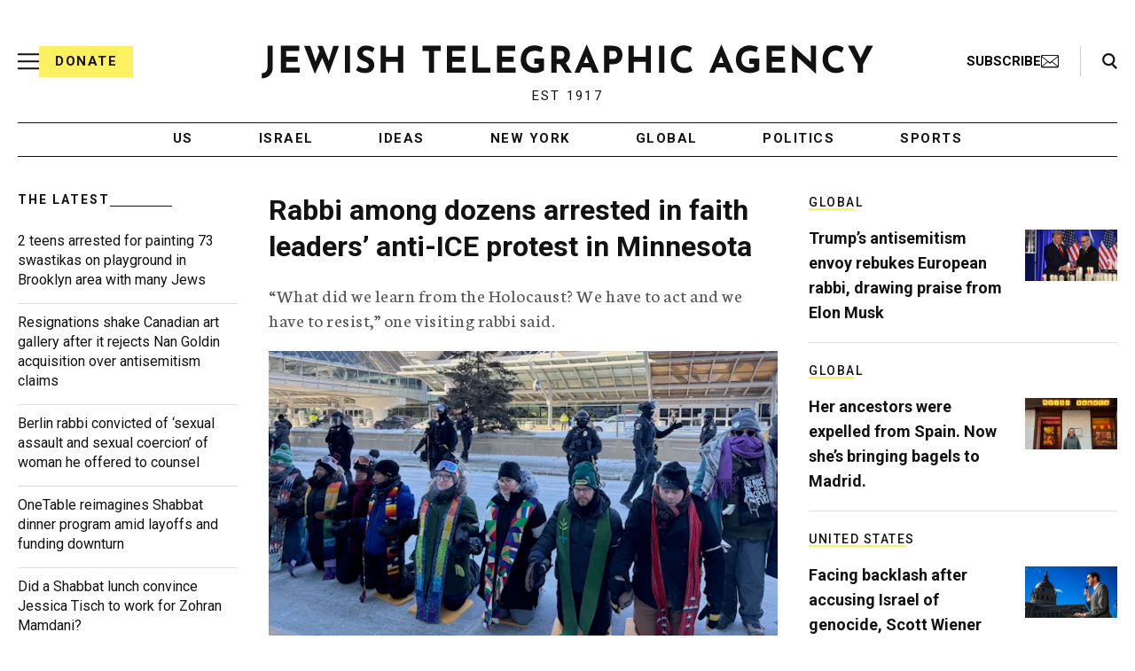

--- FILE ---
content_type: text/html; charset=utf-8
request_url: https://www.google.com/recaptcha/api2/anchor?ar=1&k=6Ld6pAMsAAAAAF2zZeBfcXtFUp1rPN8jbTR9-ads&co=aHR0cHM6Ly93d3cuanRhLm9yZzo0NDM.&hl=en&v=PoyoqOPhxBO7pBk68S4YbpHZ&size=normal&anchor-ms=20000&execute-ms=30000&cb=z4n68xidosmy
body_size: 49497
content:
<!DOCTYPE HTML><html dir="ltr" lang="en"><head><meta http-equiv="Content-Type" content="text/html; charset=UTF-8">
<meta http-equiv="X-UA-Compatible" content="IE=edge">
<title>reCAPTCHA</title>
<style type="text/css">
/* cyrillic-ext */
@font-face {
  font-family: 'Roboto';
  font-style: normal;
  font-weight: 400;
  font-stretch: 100%;
  src: url(//fonts.gstatic.com/s/roboto/v48/KFO7CnqEu92Fr1ME7kSn66aGLdTylUAMa3GUBHMdazTgWw.woff2) format('woff2');
  unicode-range: U+0460-052F, U+1C80-1C8A, U+20B4, U+2DE0-2DFF, U+A640-A69F, U+FE2E-FE2F;
}
/* cyrillic */
@font-face {
  font-family: 'Roboto';
  font-style: normal;
  font-weight: 400;
  font-stretch: 100%;
  src: url(//fonts.gstatic.com/s/roboto/v48/KFO7CnqEu92Fr1ME7kSn66aGLdTylUAMa3iUBHMdazTgWw.woff2) format('woff2');
  unicode-range: U+0301, U+0400-045F, U+0490-0491, U+04B0-04B1, U+2116;
}
/* greek-ext */
@font-face {
  font-family: 'Roboto';
  font-style: normal;
  font-weight: 400;
  font-stretch: 100%;
  src: url(//fonts.gstatic.com/s/roboto/v48/KFO7CnqEu92Fr1ME7kSn66aGLdTylUAMa3CUBHMdazTgWw.woff2) format('woff2');
  unicode-range: U+1F00-1FFF;
}
/* greek */
@font-face {
  font-family: 'Roboto';
  font-style: normal;
  font-weight: 400;
  font-stretch: 100%;
  src: url(//fonts.gstatic.com/s/roboto/v48/KFO7CnqEu92Fr1ME7kSn66aGLdTylUAMa3-UBHMdazTgWw.woff2) format('woff2');
  unicode-range: U+0370-0377, U+037A-037F, U+0384-038A, U+038C, U+038E-03A1, U+03A3-03FF;
}
/* math */
@font-face {
  font-family: 'Roboto';
  font-style: normal;
  font-weight: 400;
  font-stretch: 100%;
  src: url(//fonts.gstatic.com/s/roboto/v48/KFO7CnqEu92Fr1ME7kSn66aGLdTylUAMawCUBHMdazTgWw.woff2) format('woff2');
  unicode-range: U+0302-0303, U+0305, U+0307-0308, U+0310, U+0312, U+0315, U+031A, U+0326-0327, U+032C, U+032F-0330, U+0332-0333, U+0338, U+033A, U+0346, U+034D, U+0391-03A1, U+03A3-03A9, U+03B1-03C9, U+03D1, U+03D5-03D6, U+03F0-03F1, U+03F4-03F5, U+2016-2017, U+2034-2038, U+203C, U+2040, U+2043, U+2047, U+2050, U+2057, U+205F, U+2070-2071, U+2074-208E, U+2090-209C, U+20D0-20DC, U+20E1, U+20E5-20EF, U+2100-2112, U+2114-2115, U+2117-2121, U+2123-214F, U+2190, U+2192, U+2194-21AE, U+21B0-21E5, U+21F1-21F2, U+21F4-2211, U+2213-2214, U+2216-22FF, U+2308-230B, U+2310, U+2319, U+231C-2321, U+2336-237A, U+237C, U+2395, U+239B-23B7, U+23D0, U+23DC-23E1, U+2474-2475, U+25AF, U+25B3, U+25B7, U+25BD, U+25C1, U+25CA, U+25CC, U+25FB, U+266D-266F, U+27C0-27FF, U+2900-2AFF, U+2B0E-2B11, U+2B30-2B4C, U+2BFE, U+3030, U+FF5B, U+FF5D, U+1D400-1D7FF, U+1EE00-1EEFF;
}
/* symbols */
@font-face {
  font-family: 'Roboto';
  font-style: normal;
  font-weight: 400;
  font-stretch: 100%;
  src: url(//fonts.gstatic.com/s/roboto/v48/KFO7CnqEu92Fr1ME7kSn66aGLdTylUAMaxKUBHMdazTgWw.woff2) format('woff2');
  unicode-range: U+0001-000C, U+000E-001F, U+007F-009F, U+20DD-20E0, U+20E2-20E4, U+2150-218F, U+2190, U+2192, U+2194-2199, U+21AF, U+21E6-21F0, U+21F3, U+2218-2219, U+2299, U+22C4-22C6, U+2300-243F, U+2440-244A, U+2460-24FF, U+25A0-27BF, U+2800-28FF, U+2921-2922, U+2981, U+29BF, U+29EB, U+2B00-2BFF, U+4DC0-4DFF, U+FFF9-FFFB, U+10140-1018E, U+10190-1019C, U+101A0, U+101D0-101FD, U+102E0-102FB, U+10E60-10E7E, U+1D2C0-1D2D3, U+1D2E0-1D37F, U+1F000-1F0FF, U+1F100-1F1AD, U+1F1E6-1F1FF, U+1F30D-1F30F, U+1F315, U+1F31C, U+1F31E, U+1F320-1F32C, U+1F336, U+1F378, U+1F37D, U+1F382, U+1F393-1F39F, U+1F3A7-1F3A8, U+1F3AC-1F3AF, U+1F3C2, U+1F3C4-1F3C6, U+1F3CA-1F3CE, U+1F3D4-1F3E0, U+1F3ED, U+1F3F1-1F3F3, U+1F3F5-1F3F7, U+1F408, U+1F415, U+1F41F, U+1F426, U+1F43F, U+1F441-1F442, U+1F444, U+1F446-1F449, U+1F44C-1F44E, U+1F453, U+1F46A, U+1F47D, U+1F4A3, U+1F4B0, U+1F4B3, U+1F4B9, U+1F4BB, U+1F4BF, U+1F4C8-1F4CB, U+1F4D6, U+1F4DA, U+1F4DF, U+1F4E3-1F4E6, U+1F4EA-1F4ED, U+1F4F7, U+1F4F9-1F4FB, U+1F4FD-1F4FE, U+1F503, U+1F507-1F50B, U+1F50D, U+1F512-1F513, U+1F53E-1F54A, U+1F54F-1F5FA, U+1F610, U+1F650-1F67F, U+1F687, U+1F68D, U+1F691, U+1F694, U+1F698, U+1F6AD, U+1F6B2, U+1F6B9-1F6BA, U+1F6BC, U+1F6C6-1F6CF, U+1F6D3-1F6D7, U+1F6E0-1F6EA, U+1F6F0-1F6F3, U+1F6F7-1F6FC, U+1F700-1F7FF, U+1F800-1F80B, U+1F810-1F847, U+1F850-1F859, U+1F860-1F887, U+1F890-1F8AD, U+1F8B0-1F8BB, U+1F8C0-1F8C1, U+1F900-1F90B, U+1F93B, U+1F946, U+1F984, U+1F996, U+1F9E9, U+1FA00-1FA6F, U+1FA70-1FA7C, U+1FA80-1FA89, U+1FA8F-1FAC6, U+1FACE-1FADC, U+1FADF-1FAE9, U+1FAF0-1FAF8, U+1FB00-1FBFF;
}
/* vietnamese */
@font-face {
  font-family: 'Roboto';
  font-style: normal;
  font-weight: 400;
  font-stretch: 100%;
  src: url(//fonts.gstatic.com/s/roboto/v48/KFO7CnqEu92Fr1ME7kSn66aGLdTylUAMa3OUBHMdazTgWw.woff2) format('woff2');
  unicode-range: U+0102-0103, U+0110-0111, U+0128-0129, U+0168-0169, U+01A0-01A1, U+01AF-01B0, U+0300-0301, U+0303-0304, U+0308-0309, U+0323, U+0329, U+1EA0-1EF9, U+20AB;
}
/* latin-ext */
@font-face {
  font-family: 'Roboto';
  font-style: normal;
  font-weight: 400;
  font-stretch: 100%;
  src: url(//fonts.gstatic.com/s/roboto/v48/KFO7CnqEu92Fr1ME7kSn66aGLdTylUAMa3KUBHMdazTgWw.woff2) format('woff2');
  unicode-range: U+0100-02BA, U+02BD-02C5, U+02C7-02CC, U+02CE-02D7, U+02DD-02FF, U+0304, U+0308, U+0329, U+1D00-1DBF, U+1E00-1E9F, U+1EF2-1EFF, U+2020, U+20A0-20AB, U+20AD-20C0, U+2113, U+2C60-2C7F, U+A720-A7FF;
}
/* latin */
@font-face {
  font-family: 'Roboto';
  font-style: normal;
  font-weight: 400;
  font-stretch: 100%;
  src: url(//fonts.gstatic.com/s/roboto/v48/KFO7CnqEu92Fr1ME7kSn66aGLdTylUAMa3yUBHMdazQ.woff2) format('woff2');
  unicode-range: U+0000-00FF, U+0131, U+0152-0153, U+02BB-02BC, U+02C6, U+02DA, U+02DC, U+0304, U+0308, U+0329, U+2000-206F, U+20AC, U+2122, U+2191, U+2193, U+2212, U+2215, U+FEFF, U+FFFD;
}
/* cyrillic-ext */
@font-face {
  font-family: 'Roboto';
  font-style: normal;
  font-weight: 500;
  font-stretch: 100%;
  src: url(//fonts.gstatic.com/s/roboto/v48/KFO7CnqEu92Fr1ME7kSn66aGLdTylUAMa3GUBHMdazTgWw.woff2) format('woff2');
  unicode-range: U+0460-052F, U+1C80-1C8A, U+20B4, U+2DE0-2DFF, U+A640-A69F, U+FE2E-FE2F;
}
/* cyrillic */
@font-face {
  font-family: 'Roboto';
  font-style: normal;
  font-weight: 500;
  font-stretch: 100%;
  src: url(//fonts.gstatic.com/s/roboto/v48/KFO7CnqEu92Fr1ME7kSn66aGLdTylUAMa3iUBHMdazTgWw.woff2) format('woff2');
  unicode-range: U+0301, U+0400-045F, U+0490-0491, U+04B0-04B1, U+2116;
}
/* greek-ext */
@font-face {
  font-family: 'Roboto';
  font-style: normal;
  font-weight: 500;
  font-stretch: 100%;
  src: url(//fonts.gstatic.com/s/roboto/v48/KFO7CnqEu92Fr1ME7kSn66aGLdTylUAMa3CUBHMdazTgWw.woff2) format('woff2');
  unicode-range: U+1F00-1FFF;
}
/* greek */
@font-face {
  font-family: 'Roboto';
  font-style: normal;
  font-weight: 500;
  font-stretch: 100%;
  src: url(//fonts.gstatic.com/s/roboto/v48/KFO7CnqEu92Fr1ME7kSn66aGLdTylUAMa3-UBHMdazTgWw.woff2) format('woff2');
  unicode-range: U+0370-0377, U+037A-037F, U+0384-038A, U+038C, U+038E-03A1, U+03A3-03FF;
}
/* math */
@font-face {
  font-family: 'Roboto';
  font-style: normal;
  font-weight: 500;
  font-stretch: 100%;
  src: url(//fonts.gstatic.com/s/roboto/v48/KFO7CnqEu92Fr1ME7kSn66aGLdTylUAMawCUBHMdazTgWw.woff2) format('woff2');
  unicode-range: U+0302-0303, U+0305, U+0307-0308, U+0310, U+0312, U+0315, U+031A, U+0326-0327, U+032C, U+032F-0330, U+0332-0333, U+0338, U+033A, U+0346, U+034D, U+0391-03A1, U+03A3-03A9, U+03B1-03C9, U+03D1, U+03D5-03D6, U+03F0-03F1, U+03F4-03F5, U+2016-2017, U+2034-2038, U+203C, U+2040, U+2043, U+2047, U+2050, U+2057, U+205F, U+2070-2071, U+2074-208E, U+2090-209C, U+20D0-20DC, U+20E1, U+20E5-20EF, U+2100-2112, U+2114-2115, U+2117-2121, U+2123-214F, U+2190, U+2192, U+2194-21AE, U+21B0-21E5, U+21F1-21F2, U+21F4-2211, U+2213-2214, U+2216-22FF, U+2308-230B, U+2310, U+2319, U+231C-2321, U+2336-237A, U+237C, U+2395, U+239B-23B7, U+23D0, U+23DC-23E1, U+2474-2475, U+25AF, U+25B3, U+25B7, U+25BD, U+25C1, U+25CA, U+25CC, U+25FB, U+266D-266F, U+27C0-27FF, U+2900-2AFF, U+2B0E-2B11, U+2B30-2B4C, U+2BFE, U+3030, U+FF5B, U+FF5D, U+1D400-1D7FF, U+1EE00-1EEFF;
}
/* symbols */
@font-face {
  font-family: 'Roboto';
  font-style: normal;
  font-weight: 500;
  font-stretch: 100%;
  src: url(//fonts.gstatic.com/s/roboto/v48/KFO7CnqEu92Fr1ME7kSn66aGLdTylUAMaxKUBHMdazTgWw.woff2) format('woff2');
  unicode-range: U+0001-000C, U+000E-001F, U+007F-009F, U+20DD-20E0, U+20E2-20E4, U+2150-218F, U+2190, U+2192, U+2194-2199, U+21AF, U+21E6-21F0, U+21F3, U+2218-2219, U+2299, U+22C4-22C6, U+2300-243F, U+2440-244A, U+2460-24FF, U+25A0-27BF, U+2800-28FF, U+2921-2922, U+2981, U+29BF, U+29EB, U+2B00-2BFF, U+4DC0-4DFF, U+FFF9-FFFB, U+10140-1018E, U+10190-1019C, U+101A0, U+101D0-101FD, U+102E0-102FB, U+10E60-10E7E, U+1D2C0-1D2D3, U+1D2E0-1D37F, U+1F000-1F0FF, U+1F100-1F1AD, U+1F1E6-1F1FF, U+1F30D-1F30F, U+1F315, U+1F31C, U+1F31E, U+1F320-1F32C, U+1F336, U+1F378, U+1F37D, U+1F382, U+1F393-1F39F, U+1F3A7-1F3A8, U+1F3AC-1F3AF, U+1F3C2, U+1F3C4-1F3C6, U+1F3CA-1F3CE, U+1F3D4-1F3E0, U+1F3ED, U+1F3F1-1F3F3, U+1F3F5-1F3F7, U+1F408, U+1F415, U+1F41F, U+1F426, U+1F43F, U+1F441-1F442, U+1F444, U+1F446-1F449, U+1F44C-1F44E, U+1F453, U+1F46A, U+1F47D, U+1F4A3, U+1F4B0, U+1F4B3, U+1F4B9, U+1F4BB, U+1F4BF, U+1F4C8-1F4CB, U+1F4D6, U+1F4DA, U+1F4DF, U+1F4E3-1F4E6, U+1F4EA-1F4ED, U+1F4F7, U+1F4F9-1F4FB, U+1F4FD-1F4FE, U+1F503, U+1F507-1F50B, U+1F50D, U+1F512-1F513, U+1F53E-1F54A, U+1F54F-1F5FA, U+1F610, U+1F650-1F67F, U+1F687, U+1F68D, U+1F691, U+1F694, U+1F698, U+1F6AD, U+1F6B2, U+1F6B9-1F6BA, U+1F6BC, U+1F6C6-1F6CF, U+1F6D3-1F6D7, U+1F6E0-1F6EA, U+1F6F0-1F6F3, U+1F6F7-1F6FC, U+1F700-1F7FF, U+1F800-1F80B, U+1F810-1F847, U+1F850-1F859, U+1F860-1F887, U+1F890-1F8AD, U+1F8B0-1F8BB, U+1F8C0-1F8C1, U+1F900-1F90B, U+1F93B, U+1F946, U+1F984, U+1F996, U+1F9E9, U+1FA00-1FA6F, U+1FA70-1FA7C, U+1FA80-1FA89, U+1FA8F-1FAC6, U+1FACE-1FADC, U+1FADF-1FAE9, U+1FAF0-1FAF8, U+1FB00-1FBFF;
}
/* vietnamese */
@font-face {
  font-family: 'Roboto';
  font-style: normal;
  font-weight: 500;
  font-stretch: 100%;
  src: url(//fonts.gstatic.com/s/roboto/v48/KFO7CnqEu92Fr1ME7kSn66aGLdTylUAMa3OUBHMdazTgWw.woff2) format('woff2');
  unicode-range: U+0102-0103, U+0110-0111, U+0128-0129, U+0168-0169, U+01A0-01A1, U+01AF-01B0, U+0300-0301, U+0303-0304, U+0308-0309, U+0323, U+0329, U+1EA0-1EF9, U+20AB;
}
/* latin-ext */
@font-face {
  font-family: 'Roboto';
  font-style: normal;
  font-weight: 500;
  font-stretch: 100%;
  src: url(//fonts.gstatic.com/s/roboto/v48/KFO7CnqEu92Fr1ME7kSn66aGLdTylUAMa3KUBHMdazTgWw.woff2) format('woff2');
  unicode-range: U+0100-02BA, U+02BD-02C5, U+02C7-02CC, U+02CE-02D7, U+02DD-02FF, U+0304, U+0308, U+0329, U+1D00-1DBF, U+1E00-1E9F, U+1EF2-1EFF, U+2020, U+20A0-20AB, U+20AD-20C0, U+2113, U+2C60-2C7F, U+A720-A7FF;
}
/* latin */
@font-face {
  font-family: 'Roboto';
  font-style: normal;
  font-weight: 500;
  font-stretch: 100%;
  src: url(//fonts.gstatic.com/s/roboto/v48/KFO7CnqEu92Fr1ME7kSn66aGLdTylUAMa3yUBHMdazQ.woff2) format('woff2');
  unicode-range: U+0000-00FF, U+0131, U+0152-0153, U+02BB-02BC, U+02C6, U+02DA, U+02DC, U+0304, U+0308, U+0329, U+2000-206F, U+20AC, U+2122, U+2191, U+2193, U+2212, U+2215, U+FEFF, U+FFFD;
}
/* cyrillic-ext */
@font-face {
  font-family: 'Roboto';
  font-style: normal;
  font-weight: 900;
  font-stretch: 100%;
  src: url(//fonts.gstatic.com/s/roboto/v48/KFO7CnqEu92Fr1ME7kSn66aGLdTylUAMa3GUBHMdazTgWw.woff2) format('woff2');
  unicode-range: U+0460-052F, U+1C80-1C8A, U+20B4, U+2DE0-2DFF, U+A640-A69F, U+FE2E-FE2F;
}
/* cyrillic */
@font-face {
  font-family: 'Roboto';
  font-style: normal;
  font-weight: 900;
  font-stretch: 100%;
  src: url(//fonts.gstatic.com/s/roboto/v48/KFO7CnqEu92Fr1ME7kSn66aGLdTylUAMa3iUBHMdazTgWw.woff2) format('woff2');
  unicode-range: U+0301, U+0400-045F, U+0490-0491, U+04B0-04B1, U+2116;
}
/* greek-ext */
@font-face {
  font-family: 'Roboto';
  font-style: normal;
  font-weight: 900;
  font-stretch: 100%;
  src: url(//fonts.gstatic.com/s/roboto/v48/KFO7CnqEu92Fr1ME7kSn66aGLdTylUAMa3CUBHMdazTgWw.woff2) format('woff2');
  unicode-range: U+1F00-1FFF;
}
/* greek */
@font-face {
  font-family: 'Roboto';
  font-style: normal;
  font-weight: 900;
  font-stretch: 100%;
  src: url(//fonts.gstatic.com/s/roboto/v48/KFO7CnqEu92Fr1ME7kSn66aGLdTylUAMa3-UBHMdazTgWw.woff2) format('woff2');
  unicode-range: U+0370-0377, U+037A-037F, U+0384-038A, U+038C, U+038E-03A1, U+03A3-03FF;
}
/* math */
@font-face {
  font-family: 'Roboto';
  font-style: normal;
  font-weight: 900;
  font-stretch: 100%;
  src: url(//fonts.gstatic.com/s/roboto/v48/KFO7CnqEu92Fr1ME7kSn66aGLdTylUAMawCUBHMdazTgWw.woff2) format('woff2');
  unicode-range: U+0302-0303, U+0305, U+0307-0308, U+0310, U+0312, U+0315, U+031A, U+0326-0327, U+032C, U+032F-0330, U+0332-0333, U+0338, U+033A, U+0346, U+034D, U+0391-03A1, U+03A3-03A9, U+03B1-03C9, U+03D1, U+03D5-03D6, U+03F0-03F1, U+03F4-03F5, U+2016-2017, U+2034-2038, U+203C, U+2040, U+2043, U+2047, U+2050, U+2057, U+205F, U+2070-2071, U+2074-208E, U+2090-209C, U+20D0-20DC, U+20E1, U+20E5-20EF, U+2100-2112, U+2114-2115, U+2117-2121, U+2123-214F, U+2190, U+2192, U+2194-21AE, U+21B0-21E5, U+21F1-21F2, U+21F4-2211, U+2213-2214, U+2216-22FF, U+2308-230B, U+2310, U+2319, U+231C-2321, U+2336-237A, U+237C, U+2395, U+239B-23B7, U+23D0, U+23DC-23E1, U+2474-2475, U+25AF, U+25B3, U+25B7, U+25BD, U+25C1, U+25CA, U+25CC, U+25FB, U+266D-266F, U+27C0-27FF, U+2900-2AFF, U+2B0E-2B11, U+2B30-2B4C, U+2BFE, U+3030, U+FF5B, U+FF5D, U+1D400-1D7FF, U+1EE00-1EEFF;
}
/* symbols */
@font-face {
  font-family: 'Roboto';
  font-style: normal;
  font-weight: 900;
  font-stretch: 100%;
  src: url(//fonts.gstatic.com/s/roboto/v48/KFO7CnqEu92Fr1ME7kSn66aGLdTylUAMaxKUBHMdazTgWw.woff2) format('woff2');
  unicode-range: U+0001-000C, U+000E-001F, U+007F-009F, U+20DD-20E0, U+20E2-20E4, U+2150-218F, U+2190, U+2192, U+2194-2199, U+21AF, U+21E6-21F0, U+21F3, U+2218-2219, U+2299, U+22C4-22C6, U+2300-243F, U+2440-244A, U+2460-24FF, U+25A0-27BF, U+2800-28FF, U+2921-2922, U+2981, U+29BF, U+29EB, U+2B00-2BFF, U+4DC0-4DFF, U+FFF9-FFFB, U+10140-1018E, U+10190-1019C, U+101A0, U+101D0-101FD, U+102E0-102FB, U+10E60-10E7E, U+1D2C0-1D2D3, U+1D2E0-1D37F, U+1F000-1F0FF, U+1F100-1F1AD, U+1F1E6-1F1FF, U+1F30D-1F30F, U+1F315, U+1F31C, U+1F31E, U+1F320-1F32C, U+1F336, U+1F378, U+1F37D, U+1F382, U+1F393-1F39F, U+1F3A7-1F3A8, U+1F3AC-1F3AF, U+1F3C2, U+1F3C4-1F3C6, U+1F3CA-1F3CE, U+1F3D4-1F3E0, U+1F3ED, U+1F3F1-1F3F3, U+1F3F5-1F3F7, U+1F408, U+1F415, U+1F41F, U+1F426, U+1F43F, U+1F441-1F442, U+1F444, U+1F446-1F449, U+1F44C-1F44E, U+1F453, U+1F46A, U+1F47D, U+1F4A3, U+1F4B0, U+1F4B3, U+1F4B9, U+1F4BB, U+1F4BF, U+1F4C8-1F4CB, U+1F4D6, U+1F4DA, U+1F4DF, U+1F4E3-1F4E6, U+1F4EA-1F4ED, U+1F4F7, U+1F4F9-1F4FB, U+1F4FD-1F4FE, U+1F503, U+1F507-1F50B, U+1F50D, U+1F512-1F513, U+1F53E-1F54A, U+1F54F-1F5FA, U+1F610, U+1F650-1F67F, U+1F687, U+1F68D, U+1F691, U+1F694, U+1F698, U+1F6AD, U+1F6B2, U+1F6B9-1F6BA, U+1F6BC, U+1F6C6-1F6CF, U+1F6D3-1F6D7, U+1F6E0-1F6EA, U+1F6F0-1F6F3, U+1F6F7-1F6FC, U+1F700-1F7FF, U+1F800-1F80B, U+1F810-1F847, U+1F850-1F859, U+1F860-1F887, U+1F890-1F8AD, U+1F8B0-1F8BB, U+1F8C0-1F8C1, U+1F900-1F90B, U+1F93B, U+1F946, U+1F984, U+1F996, U+1F9E9, U+1FA00-1FA6F, U+1FA70-1FA7C, U+1FA80-1FA89, U+1FA8F-1FAC6, U+1FACE-1FADC, U+1FADF-1FAE9, U+1FAF0-1FAF8, U+1FB00-1FBFF;
}
/* vietnamese */
@font-face {
  font-family: 'Roboto';
  font-style: normal;
  font-weight: 900;
  font-stretch: 100%;
  src: url(//fonts.gstatic.com/s/roboto/v48/KFO7CnqEu92Fr1ME7kSn66aGLdTylUAMa3OUBHMdazTgWw.woff2) format('woff2');
  unicode-range: U+0102-0103, U+0110-0111, U+0128-0129, U+0168-0169, U+01A0-01A1, U+01AF-01B0, U+0300-0301, U+0303-0304, U+0308-0309, U+0323, U+0329, U+1EA0-1EF9, U+20AB;
}
/* latin-ext */
@font-face {
  font-family: 'Roboto';
  font-style: normal;
  font-weight: 900;
  font-stretch: 100%;
  src: url(//fonts.gstatic.com/s/roboto/v48/KFO7CnqEu92Fr1ME7kSn66aGLdTylUAMa3KUBHMdazTgWw.woff2) format('woff2');
  unicode-range: U+0100-02BA, U+02BD-02C5, U+02C7-02CC, U+02CE-02D7, U+02DD-02FF, U+0304, U+0308, U+0329, U+1D00-1DBF, U+1E00-1E9F, U+1EF2-1EFF, U+2020, U+20A0-20AB, U+20AD-20C0, U+2113, U+2C60-2C7F, U+A720-A7FF;
}
/* latin */
@font-face {
  font-family: 'Roboto';
  font-style: normal;
  font-weight: 900;
  font-stretch: 100%;
  src: url(//fonts.gstatic.com/s/roboto/v48/KFO7CnqEu92Fr1ME7kSn66aGLdTylUAMa3yUBHMdazQ.woff2) format('woff2');
  unicode-range: U+0000-00FF, U+0131, U+0152-0153, U+02BB-02BC, U+02C6, U+02DA, U+02DC, U+0304, U+0308, U+0329, U+2000-206F, U+20AC, U+2122, U+2191, U+2193, U+2212, U+2215, U+FEFF, U+FFFD;
}

</style>
<link rel="stylesheet" type="text/css" href="https://www.gstatic.com/recaptcha/releases/PoyoqOPhxBO7pBk68S4YbpHZ/styles__ltr.css">
<script nonce="prb6k1xqmmJaRHvxMX95eQ" type="text/javascript">window['__recaptcha_api'] = 'https://www.google.com/recaptcha/api2/';</script>
<script type="text/javascript" src="https://www.gstatic.com/recaptcha/releases/PoyoqOPhxBO7pBk68S4YbpHZ/recaptcha__en.js" nonce="prb6k1xqmmJaRHvxMX95eQ">
      
    </script></head>
<body><div id="rc-anchor-alert" class="rc-anchor-alert"></div>
<input type="hidden" id="recaptcha-token" value="[base64]">
<script type="text/javascript" nonce="prb6k1xqmmJaRHvxMX95eQ">
      recaptcha.anchor.Main.init("[\x22ainput\x22,[\x22bgdata\x22,\x22\x22,\[base64]/[base64]/MjU1Ong/[base64]/[base64]/[base64]/[base64]/[base64]/[base64]/[base64]/[base64]/[base64]/[base64]/[base64]/[base64]/[base64]/[base64]/[base64]\\u003d\x22,\[base64]\\u003d\x22,\x22wq0qF1DChVbClMOpKC05w4HDm8KWKh7CmmjDtzpow4rCu8OiXRZQRU4zwpgtw5rCgCYSw4NIaMOCwqgSw48fw67CtxJCw5tKwrPDinVLAsKtB8O1A2jDgVhHWsOswoNnwpDCpg1PwpBnwqgoVsKQw49UwofDgsK/wr02SUrCpVnCjcOLd0TCjMOHAl3CrsKRwqQNdG49MzV1w6scRsKaAGl/AGoXCsOTNcK7w4sfcSnDp0AGw4EfwoJBw6fCtEXCocOqV3EgCsKFL0VdGWLDolthO8KMw6UJScKsY3TCmS8jHR/[base64]/F8KRw54oYwR+woZHPMKnw5R1w4LCkcOawrtIMsOhwr8OLsK5wr/DoMK/w6jCtjpUwp7CtjgYBcKZJMKXfcK6w4V4wog/w4lMYEfCq8OoJ23Cg8KIBE1Ww7fDpiwKXDrCmMOcw5wpwqonKyBve8O7wpzDiG/[base64]/Jy/[base64]/w44bw7fDryPChMK2e8K2wr/DjcOkw6ACCjFXw4l3OcKXwp7CvmHCtsKww7MYwoLCkMKqw4PClx1awoHDgyJZM8OzHRhywp/DicO9w6XDnzdDccOuNcOJw418QMOdPnh+wpUsVsOrw4Rfw7slw6vCpnkvw63DkcKqw6rCgcOiG2swB8OiPwnDvk/[base64]/Duwc5d2zCt8KoFC3DuMOSw5cuEFvCiD/Dv8Ocw5A0w4zDpcOkUVjCmsKFw4FTW8Kswp3DgMKCHh0PR3LDsV03w4xyJ8KSf8OFwogVwq5Yw4/Cp8ONIMKdw5tTwqLCj8OBwqgLw63CrkfCpMOlMFlfwoHCjRU7AMKFS8O3wofCgsK4w7PDnWjCvMKGUTwnw6zDllnCiEjDmFPDncKAwrclwpDCq8O4woFhQyl0B8OLeH8/wrrCgzdbQDdZYsOOd8O+wqHDjGgWwqbDsRJ6w67Ds8Olwr52wrnCnXvCg1XCmMKLVMKyO8OMw6d6wopDwp3CvsOPe3JEXwbCocOdw7Ndw5XCgiwQw7xdPsKUwoLDpsKgJsKXwpDDhsKaw4s3w7hXKWFmwoMifjnCv2TDq8OLCH/CpWDDljBtD8OIwqjDm043woTCusK9ElYgw4/DmMO2T8K9MwPDvivCqToUwqFoZBbCr8OJw7AILA/[base64]/DjMKpw5jDlsKPHyNzIiltM1V0wo1bwr7DjsOuwqjCjB7Ci8Kudwkzw40XAld4w4NqSBXDsC/[base64]/ClcKTwqDCk2JFdgMIwodWwqPCk2fDim/[base64]/CmUDCjG/[base64]/Cr3tNw5nDmSTCnDUKw6hNwpnDusOYwrpqwqrCjAXDuMOcwo0lSixqwqw/[base64]/[base64]/[base64]/[base64]/DsKDw6lFLsK2w60odAAxw4LDvMOfBsOmbQEZwoEyRMKUwpBFGRR+w7fCnsO/w4QfcnrCiMOxG8OZwpXCt8Kkw5bDsDnCjMKWGQjDtH7DgkDDuSJ4AsK/wpvCgRLChntdYzLDtAYdw5nDucOdDXMVw69Nwr0YwrzCuMOXw79Dwp59wq3DhMKDBcOrQ8KdN8K1wpzChcKTwrwgfcOLR0ZRw4DCtsKMQUJnC1R7Zw5Pw7DCknUMPxgYYEbDgnTDtCfCtTM/wr/DvCkkw47CkgPCv8Ovw6EEUT8iEMKIL1zDpcKUwqo3QiLDunQiw6DDq8K+R8ORHTfDhSUSw6EUwqJxM8OpH8O/wrjCi8OPw4EhOnt1LXvDkArCvC7Dq8K0woYXSsKjw5vDt1FpYGDDhBvCm8KDw7fDgm9Ew6vDgMKHHMOaLhh7w5DCnz4jwqBHZsO4wqjClmjCn8KowpVsJMO8w6rDgjfDiC/DgsKYKit/w4IyNHFlbsK1wpsRNzHCs8OnwoIfw67Dl8KzNB9fwq1CwoXCvcK0UQoeWMOROGdIwo09wp3Dh1sGJMKqw6NLAVUPWytoDx0ZwrU/fsOEDMO1RhzCocOYbCzCn1LCpcOUdsOTKSEyZ8Olwq9FYMOSK1nDgMOfJ8K6w55VwqUtL1HDi8O0FsKSTkTCucKPw5kCw5UTw6nDk8OOwq5gcUBrScKLw6hEPcOLwoBKwp9zwqIQfsKmBmrCv8O/IcKHasOyETTCnMOnw4DCu8OtRmhgw53DjyEqXyzChlXCvDUBw6nCoXfChQlqV0TCimFKwqjDgMOAw7/DsCs2w7jDnsOgw7PCtis+O8KNwpkWwqhKacKcKSjCocOkOcKuCEDDjsKMwpkJwoRaIMKEw7PCshwzw6nDl8OgBh/CgSwTw4lww6vDnsKLw4QKw5nCo3wtwpg8w4dOMXrCosOBVsOfZcKgaMOYfcOufWhyTl1FTSTDucOHw5zCoiBPwpxCw5bDsMOlK8Oiwo/CtTs3wodSaWPDiRvDjis1w5IAcCXDgyNJwqpZw4kPH8KSVyNew6cUTsOOG3w2w6hSw6PCukw0w54PwqBywpzCmANBDw81PcKBYsK1HsKSU2s9XcOEworCmcKjw4MYO8KJP8KPw7zDuMOuDMO/w4nDiVlRWsKZW0gMW8KPwqRxY27DnsO6wqAWYW5LwqNsa8ORw4xsIcO6wrvDnEEoT3U7w6ARwpUaOEMRYsKDTcK+CU3DnsOCwo/DsGRJM8OYT1g1w4rDncKbN8O8cMKAwqZYwpTCmCcNwpEnen/DokEgwpgyFXnCo8OaTzN+OgHDmsOIdwvCpBXDojJ6cUh+wqXDum/DoTFOwovDtiM3wo8gwoY2CMOMw6V+E2DDjMKvw4cjLS4vDsOcw43DqEUgb2fDvgjDtcOYw7pswqPDgB/Do8KUasOvwrXDgcO/[base64]/CpSRvwrwUdi/Dp8O/C8OSw6bCs09MworCs8KIKlDDn1ANw7QmKsODUMOGUlZzCsKQwoPDpsKWB1p+WBE4wpDChyvCu2fDosOpaRYeAcKCF8Kswq9dMMOAw7fCpwzDuCrCkTzCpURGwr1IVl1Uw4zCicKqLjLDkMO2w6TCkUZswosEw43DninCjcKLEsObwo7Dm8Kdw4LCv1rDnMOPwpE/F3bDs8KdwpzDmhhBw48NDR7DgDtOZMOWw4DDpAFfw7hWKV/DtcKBdXg6Tycfw5/[base64]/CpcK3MMKDw5rCrQ3Ds8KJwqHCmlPDojkFw4BiwqkIIQjDocOzw4DCp8OmasOhQynCtMOyOjE4w7AoeBnDqT/CnkxOOsOeTALDhFDCk8KOwpfChMK/UGkxwpzDgsKgwo45w4wsw5HDgA7CpcKuw6RDw4l/w4FCwp5WHMOoGUbDmsOxwqLDpMOkFcKNw6LDiysTbsOIL2rDvVFhXsKgCMK8wqVSRloIwqtzwrnDjMOXHyTCr8KvHMO6X8Ojw4rCoXF3BsKqw6kxAHPDtyLCohDCrsKAwr8PWXjDvMO+w6/DkiZPIcOUw5XDvMOGG2nDhcOcwpVhG25iw5gYw7bDpMOfM8OOw6HCgMKow4E9wqhGwrgrw4HDh8KvU8OnbVjCjcKdREt9aX7CpRZqbTvCisKtRsOtw78gw5J0wo9Sw4zCr8OPwqdsw7HDosKCw7xlw4nDmsKOwpwFFMOIKcO/[base64]/DiCsPG8KQFWjCpzA1w5crcjPCmMOyw5U1wqLDp8KnGQZUwpt2SkZFwptvY8OlwoFYXMOswqfCk3JTwp3DkcObw7YGeRZBBMOHUmlAwrxoEsKgwo/CvcKUw6xJwqTDi0c/[base64]/w7jCklfDgkXDjx/CkcOVVUxfA8O8YcOBw6BLw5jCqXjDl8Omw5nCtsO3w71VI0dqdsOFdg3Ci8OpARc4w4M3woTDh8O3w73CscOzwqXCmRYmwrPCgsKHw4tXwrTDvRl4wpHDjcKHw6hQwrk+DMK7HcOtwqvDrmN7BwxRwojCmMKZwqfCtV/DlH3DvibClFTCmBvDkVNbwqMNdGLCmMKKwpLDl8O9wodqQhHCucKSwozDiE9xecKUw4/[base64]/CuMKJw5zCkApkw4olwrFIw4LChDLCgmVIZGdCU8Krw7gSTcOCw5DDk2/DjcOfw7BUesODDlPChMKoGxkPTgEfw7t7woNwUELDrcOLV07DtsKLNVkowrFcC8OMw73CuS3CmFnCvR3DrsKUwqnCqcO+QMKyZU/DiHRgw6tOZMO9w4Qtw45VEcKSFxjCq8KaPMKHw6XDv8KjXFg6UsK/wq/CnjNzwofDlnjCiMOwIMO+JA3DiDnCoyTCosOEFWTDtCAQwpU5L3VLKcO0w7V7JcKOwqHCuGHCpVjDt8KNw5DDmTdVw7fDuQU9FcOnwrfDth/[base64]/[base64]/CgcOdQANeECbDvcKbHSxmH8OjKCfCg8KBBggrwp5wwq/CscOMV1fCpxXDksOYwoTCmMKnHzHCpU/DiUPDiMO5XnLDnAAbAhnCqi8Sw5bCu8OtGTzCuCcYw6XCp8K+w4HCtcK+TkBGVyM2PcOcwqRfHMKpQk5PwqEVwpvCqG/DrsOyw4hZXXpIw51Ow45+w4fDsTrCicO/w54Swr8gw67DtDwDMlTDhHvCoERDZC48YsO1woVxUcKJwprCqcKzS8OIwrXChcKuMhhWGC/[base64]/DkTwrKMKPKkx+PFMhHm0lHhTCvnnDuWrDkic2wrgSw7ZFbsKCNX4AAsKKw7DCqsOzw5/Cgntsw5QEe8KoQcOuZX/[base64]/DssOiw5rDrhUkKMKdw7LDq8K3DcOlwptAw57DvsONw6jDr8OBwqrDscOIFDANfBYEw5xULsOaDsKRZgtHewZSw5nCh8O1wrh6wpXDgAoQwoc2wp7CoyHCpgdkwoPDoSrChMKKdgdzXxTCmMKdb8OdwoAba8KMwoTDomrCscKoEMOFDT/DjwI5wqrCu2XCsRsgK8K+wrXDrG3CksOoIsKDQnMWf8O3w6gxWwHChCbDs0JvOcKdIsOuwpLCpAjDpsOGTh/DuCnCjmE+fMKnwqrCnBvCoTTCtU/ClWXCjmLCqTg2Hn/Cp8KFB8ORwqHCm8O/VQIewrHDiMOjwpEzWDQKK8OMwr9lLcK7w5NRw7fDqMKFJHkJwpnCuSVRwrnCgAJWwoEiw4YBQ23DtsKSw7jDs8OWWBXCmQbCmsKpZMKvwoZHUDLDl0HDqRJdB8O1w7NHEMKxOxTCvH3DtwVtw79OCTHDlcKuw7YWwoHDj0/DtmhpOi0nacOlACJZw4p5OsKFwpViwr8KCjNzwp89w77DmcKbKMKAw7fDpSDCl2ozGkDDrsKtDxBGw5DCqBjCjMKUwoMESjPDo8OEPHrDrcO4G3YSUsK5a8Olw6lGXXDDscO9w7PDvS/Cr8OwQ8KZa8KjW8OIQzY/JsKQwqjDrXd4wocKKlLDtRjDkyHCpsOSITAdw4/DrcO6wrHCh8O6wqhlwoEfw4pYw6JswqMYwqTDvsKKw7U7wq5gaDXDj8KmwqdEwpt4w7oCFcO1E8KZw4jDiMOKw7EeFFbDiMO8woHDumDDmcKWwr3DlsO3wql/YMKResK0MMOyXcK0wrQSYMOKKTNQw4DCmC4ww4cZw5jDlh7Ck8OQXcOaRSrDqsKbw7rClQhFw6sqNQd5w6kYWcOjHcODw5lKAAF6wpsYOQbCpUpiasKGZxAtLsKSw4/Crg9mbMK5TcKATcO4dRTDqVDDgMO/woLCicKXwpbDvsO7UcK4wqADfcO5w7ElwrHChiQSwpFjw7HDjgnDjQ8yXcOoBsOSTQVowosgQMKcT8OvSQhdMFzDmxjDhnbClTLDh8OCaMKLwrbDmhMhwqgBYsOSKgbCosOOw79Za08xw7cZw4hhV8O6wpFIJ2/DjiEBwoJswqEHVWJqw5rDiMOIQUjCuzjDuMKWUsKXLsKhLyBedsKaw6zCvsKQwptwG8KBw7xKKy88IS3Dq8Kmw7V8wqtvb8KDwq4dVHd0FS/DnztJwpTCpsKjw5XCpU1/w7JjMyzCmMKQBmh1wrHDs8KtWSBXLn3CqMOkw5oowrbDssKHUiZHwphdD8OeEsK8HSbCrRdMw71Mw67Dj8KGFcO4TRcuw7/Cg3dOw5jCu8Oywp7CpDotRSnCnsOyw6VgFClXHMKJPC1Gw6pUwr4Mc13CucO9LsOfwoR1w658wpcfw5dswrAzw7XCm3HCnWQIMsOlKTw8QMOiKsOQDyDCqR5XNGFxJAZxK8K0wpV3w4FZw4LDmsOZBcO4FcOiw5/[base64]/Du2Aiw6dXw4XDpsOkG8OhHsO/CMOtEWgjSAPCrAHCvcKwLwtqw58Hw6LDjWtdOx/[base64]/CqnHDrMOgw4DDhsKlOcORwovDvStLw69JMsKjw5PDn2JsZSzDjQZIw6nCk8Kme8Otw43DncKTNsKpw7t1ScO8YMKgGsOvFXQdwq5JwrJGwqh+wpjDgnIcw6t/Q1nDmUsDwp/Ch8OTPTNCeWdcBB7DlsOww67Dnix4wrQ2ASUuOUAsw644SWN1YgdQV0jChgpdw7HDkQXCj8KOw77ChFReJnUYwo/Du3rCvMKow5llw7hPw5nDisKVwpEDCADChcKbw50lwpZLwqTCs8KUw6rDqmtXWRVcw5YKNl4/UC3DhsK8wpd6Sy1mRVZlwonDik7Ds27Dq23ChHrDgcOqSyQWwpbCuAtFwqLCsMOkP2jDtcOnKcOswr9LdMKiw6FENwXDpUHDnWbCll5ywptEw5Qbd8KUw6ErwrBeASVfw7fCjh/Dnkcbw7lhXSvCiMOMaiBXw64kXcOVZMOYwq/Dj8OLZ29qwroPwoMrVMKawpMwe8Ojw6NJMMKqwplYOsKUwqx1WMKqDcO0XsKFHsOTc8KwEi7Cp8K0w5hLwrnDnyLCimPCnsKewqQ/QHonBWLCm8OswqDDmBHChsKie8KjETEhGsKHwp9uM8O6wpBYZsOewrN6eMOSH8OPw44MA8KXNsOSwqDCoVIvw5gMQUXCpG/Cu8OdwqDDinsFAi3DmsOgwoUow7LClMOIw4bDunjCt0goG0ICW8OBwqZ9fcOlw4HClMKkT8KnN8KmwoMLwrnDo2DDscKnWn0aBijDqMOwVMOawq3CoMKuLjHDqj7DnR0xw6TCjMOIw4wswpjCknjDrHvDvwxbZ3EaK8K+eMOfDMOPw7QewokpDAnDrkcIw7d8Nx/Ds8OGwoFGbMKZwrAZYU1Swrd9w6MZQMOEWBDDvU88RMOJGS1Ja8K/wrA3w5rDn8OFSi3DlSDDuhzCpsOFHS7CrMOLw4jDvlTCu8Orwq/DkRRnw4zCncOdCRhhwoxow6YEMCfDv113NMOawqJqwqDDswhjwrtafMOJE8KAwpDCtMKywrzCkU4kw7ZxwqbCv8O1woHDgEXDnMO5EMKOwqLCuHMSCk0gNgbClcKNwqFIw4AewoEZM8KlBMKHwpHDqiXCkwRLw5B4DSXDicKSwrEGVER3L8KtwqYKdcO/ZEx/w5w2woNjJ3/CisKLw6/Cr8O7OyBLw77DkcKswrnDjSrCg0HDj3DCk8ONw6Mew4Bjw7bDszDCqjEfwpMSdwjDuMKUOxLDkMKtKjXCncOhfMKnfznDnsKvw7HCg3glC8OXw4/CvS8Rw4VXwojDlAsdw64rST9YKMOiwrcZw5Vnw68fAwNZw6MbwrJ5Zz0aFsOsw6/[base64]/w50QcMOTw7UiwpxYwpzDnMOcEnPCo3/[base64]/[base64]/Dnwp1w6nCtcKqVzXCmsK7aMK9w6RQf8K9wr9gw5gcwoTCqMKIw5cgSFLCgcObLFpGwoLCrAkwHsOOEBjDmnI8fn/DocKCdwbCiMOCw4MPwpbCocKYMcOkeyHDhsKQIXZQBVwYRMOBDGZNw7hnA8OMwqXCsQt5K0HDrjfCnhtVTsKqwotDS2I8RyTCocKbw5gRLMKKWcO0dhpJwpZRwr3CnxPCu8KZw5zDucKkw5vDmgYFwp/Cn3Yewq3DhMKoRMK7w7DCvMKtcFbDpsK1QMKuCMKmw5F/BMOnZlzDp8OcCznDo8KkwqzDmsODAcKow4zDkFzCscOtbcKJwpUHAiXDl8OuN8Owwqh/wr14w6syFMKEX3BTwp91w61YC8Kyw53Ck00/f8O8biZDwoXDhcODwpc5w4wkw6UXwrjDj8KJd8OSKsO9woZWwq/CokLCvcOuTUMsZcK8DsKibwoIbkfDn8O3B8K6wrkkJcKew7hTwpdwwrFMesKLwr7CisO5woMlB8KgQcOabhLDi8KDwozDn8KbwrnCuktNAMKOwo3CtXYvw7rDoMOILcOzw6bCmsO/[base64]/w45OZsOiwoxdworCrxV9woXDrDldZlxpEh7CqcKGw7ZbwoXDosOXw5pdw4DDt1Atw6RTEcKZbsKtcMKgw4vDj8K2TjbDlmJIwphow7oJwpkGw7R4NcOPworCmzQ1MsOICXrDkMKrKn7DrE5Wf1LDnhTDnkrDnsOOwp1uwoRMNC/DkgoNw6DCqsKew69nRMKFeRzDlhXDgcK7w6tBacKLw4xzQMOiworCsMKuwqfDlMK1wp50w6R3QMONwrUhwr/CqBZNH8KTw4TDhCFlwrfCmMOKAVNKw7xiwojCvMKsw4lLHcKtwrg+wqnDtMONDsK6RMOCw7IjXQPCucOnwoxDGRvCnDfChTZNw4/DqGRvw5LCp8OBaMObEmZCwo/CvsKHfFLCvsK5fG3DiXfCsznDsAN1RcOvBMOCdMOTw649w5cnwr3Dg8KdwoLCvi/CqsOswpUWw4fDlV/DmXdMOw19NzrCm8Kjwqc/G8ObwrxKw7MPwqQCLMKcw7/Cj8K0M20xfsO9w5BZworCvTlBMMObeWHCncOxKcKsZcKEw49pw4xQcsO3OcKlPcORw4XDrsKJw4HCgMOMCR3CgsOywr0Aw5nDg3l2wrh+wp/DsBtEwrXCj3hlwqTDkMKVcyAkHcKJw45NMF/Dg1vDgcKbwpkcwozCtHfDjsKMwponfwUuwpkcwrvCp8KdVsO/wrnDk8K8w7YZw5vCg8Oewq81KMKtwpkYw4zCh11XEgADw5rDkX14w4bCjcKgDsO/wpFKOcOXcsO/wrIIwrzDv8O6wrfDigTDgyDDri7CgDLCmsOFdGnDv8Ofw6tOZFfDpBTCgmTDqAHDjQUgwrvCucK6L2gbwo1/w47Dj8OUwrc6KcKnFcKlw6Ufwp1afMKjwqXCvsOkw5hPVsOZXjLCmBrDi8K+fVrCjxRnBsOSwo0gw6rCg8KFHCLCuT8LF8KNJcKcPlgMw64MQ8O3NcOrFMOPwoNNwrZqHMOWw5JYJwNww41TZMKtwqJAw4Aww4LCiVg1GMOGwq4RwpIOw6/CrMOswpfCm8OzdMKbdzMHw4dQSMO5wqTCnCrCj8Kewp7CpMKcHQHDmRXCp8KpQcKaFFYedXMZw4jDo8KJw74DwoRBw7ZTw5hECXZkMGMrwrLCo01iKMO4wqHCpMKzRibDqcKcSEkxwqlUL8OZw4LCksOVw4psK2k5wo91SsKXDATDgsKCwoYaw5PDksOKNMK0CsK/dsOTH8Oow4HDvMO5w77DkS3CosOSEcOIwqETXVrDlTvCpcOxw4LCosKew7nCq2TCnsOwwqd1X8K9fMOKdngNw7Vqw5oEZEEyDcKLVDfDoBbCp8O/[base64]/[base64]/DqsKiwqLDuMKawrNqfsOiwrvCmjISw63Do8OYTCnCsjAXNSXDlnDDp8OFw7lIFCfDrkTDp8Ocw54xwp3DlVvDsz9ewozCuC3Cs8O0M2Q7MG3ClR/[base64]/CimDDg8OzNAfCpizCgcK4w71CwqHDsMKKeMKfw7YaFRhkwo/DrMKHeBN0L8ODZMOwJkLCjsO/wp5/GcOvGC8sw7PCmsOyQ8Ozw5DChF/Ci3MuWAwiYRTDusKAwpDDtmNDesO9PcKPw6vDosO9BsOaw5MhCsOhwrYfwoNnwrvCjMKMCcKywpfDnsOsAMOvw7XCmsO+w7PDkxDDhiU0wq5BI8K9wrPCpsKjWsKiw7/DlcO0CzYew4fCr8OIN8Kob8OWwrUMU8K7CcKQw5lGaMKYQ2wGwrPCosO+IGFaDMKrwprDmhV9WS/CnMOKGcORH0gMX0rDssKnHA19YF9uJ8K9RFXDicOhVsKHC8OTwqfCpMOldjLCiVVsw6rDhcKnwrXCj8KEWgvDrgPDtMOHwp4/[base64]/ClsOILgY2wq5HfsOlw61GUMODD8Kbw7XDuiHDicO2w6TCsSJoworDvxzCocKEf8Kkw7nCrht7w6c7HsOgw6FKGG3CiW1HYcOqwonDrsO6w77Cgy5QwpobCyrDgw/CmGbDusKdYgkRw4/DiMO3w4vDlcOGwqbCh8OHXCHCusKRwoLDkVo4wpPCs1PDqcO9Q8KpwrTCqMKQWS7CrGHCt8K7U8KUwrLCujldw5bCkMKlw6hfAsOUQkHCr8KqdAd2w4TDiCVIWMO6wq5WZsKsw6tVwpYkw7UfwrR5f8Kgw7zCscOPwrTDm8O7NUPDrn3Dtk/CnB5Awq/[base64]/[base64]/DsMOEw7rChiMOfcOja8Ovw7VzesOXw5LCtR0rw6LCvcOAJ2HCqRLCvMKvw6PDuyjDs2YGf8KVLSHDpUTCkcOYw7MITcKIawceYsKrw7HCtxXDuMK6IMO/[base64]/Co8KpVBVrw7skw705asOXB0F6wppPwqHCkcOfYUJ6dMOWwr/Ch8OCwrTCpjp7BMOYIcKBXA0RDGPCi0oLwq7Do8KqwoDDn8KXw6rDpMOpwqA1wpPCsRIKwqR/SxxmGsKnwpTCgX/[base64]/Dt8KtHghfw6YWccK6aMKbLCDDk0TDv8KuA8O+f8O0EMKucH1Aw4h5woE9w4BKfMOnw5vCnG/[base64]/Smc/G8O1w4VlSjHCjcKTZMKdRMKIwpRvw4XDigHCvBzClQXDlsKxGcKlJiluRwoZWcKDB8KlPcOLN3cvw5TCq3/CuMOgXcKJwozClsOtwrVSTcKiwo3DowPCqsKOwrjDrwpswp1ow7bCuMKMw6vClGfDtyImwqzDvcKHw50EwoLDtj0Kwo3Dj3JFI8OOM8Oow5BTw7Zwwo/CscOXHiRXw4pVw7nCq1bCg0zDgXTChWp0w4dyTMKPXnjDiks3U0cnTcKgwp3CnjZLw4/Ds8Olw5LDqVxXPUMnw6PDrmPDqVshAjhqaMKiwqsWXMOrw6LDpCUJC8OAwrPCpsK9bcORNMO0wodHNMORAhAtT8OTw7nCm8KlwrRjw5c/TGjCtQrDisKiw4/CvMORAx4if0pFMUTDn1XCoiHDlQZ4wqHCkHvClnbChsKUw7MtwoMmH01cesOyw6/[base64]/CmXDCuiJOAMKhasOSKW7Dl8KHwpzDpMKLWSLCnHBwI8O2DcOXwqQtw7PDmcOydsKiw4zCsRLCp0XCukMQd8K4DwUQw7nCo11wf8OwwrfCoV/CrH8UwqlWw75hAVXDtVXDt2zCvQHCikTCkmPCjMOcw5EYw7RewoXDkHtHw75BwqvCuiLCh8OZw63ChcKzTsOawr1lNR5swofCqMOWw4MEw7fCvMKLPHTDow/DjXXChsO8NMO6w4htwqlRwr1zw4s8w4UPw77DosKAfcO2wrHDuMK9DcKaQcKjPcK2I8O5worCq2MUw4YSwqElwo3DrnrDoU/[base64]/[base64]/DhsKIZ8OjUcK/woR0wrfDpj7DvcKjKBXDtgPCrsO1w6BsOTzDgk1ZwpcAw6s1MlnDr8OowqxELWzDg8KiTizDhxgVwrzDnBzCgmbDnzg2wo3DuBPDvDt9UGd3w6/[base64]/DhMKHwoTDtcK9w7TDhMO+OQ7DnHvDhMOWw7vCsMOXXcKJw43DtVkcAxwbeMOrcU9fHMO2AMKoVEVpwoXCtsO8a8KJQEc+wr/Ds0MUwqYHB8Kxw5rCnHAqwrwrDsKowqbCrMOMw43ClMKaDcKESylKDSLDq8O1w79Lw4tuTkQuw6rDtyDDk8Kxw5DCtsO5wqXCgsOQwoQNV8KKaQ/CqmrDu8OZwppQIsKhLVXCsALDrMOqw6vCjcKoXD/CucKvFCjCoG8pXcONwqnDpcKMw5UIMnhVan3CkcK/w6UlWMO8RHbDuMKLM0rCgcOOw5deZMK/TcKie8KIA8KrwopCw5XCiVoFwqdywq/DkQsawq3Cvnwtwq/DrGEeUsORwqpfw57DkFXCh3cRwr7CgsOuw77ChMOew7VZGHt7UlrDsBVZTcOneVfDrsKmTHRcZMODwqM/Dxo+dMOQw4/DsB7DtMOkRsOEVMO6NcK9w7tgPXo/SQxoRypkw7zDnk4tETsIw6Fgw48+w4PDliRaTyYTBGXCmcKxw6ZzewMzbsOnwr/DpjbDl8O/EWLDvyVDNjt3wojCvwhywq0aZm/[base64]/DtMK6woTCoEzDuADCrjU9XhMVaxAWX8KdwoJIwrQFNGcqwqfCpRldw6DCtGlowoshe2PCo3Mhw6bCocK1w7d9MXjCrW/DsMOHO8KxwrTChk5gPMKlwrnDrcO2HmYLw47CjMKPdsKWw53Dhy/[base64]/CtsK6Pz5Dw4fDlx/ClcO/HsKpw6M5wrglw5YnTcORJ8KmwoTDnMOJBShkw5bDmcK5w5UScsOvw6LCkgfCgMO5w6QWw4fDqcKTwq/DpMK5w43DnsKVw4Z4w5TDrcOHV3x4bcKGwr7DhsOCw4QLfBUpwrp0YGTCogjDisOcw47CicO2esO4VSfDq10Vwrgdw692wo/ChRDDuMOfQm3DlE7CsMOjwqjDmjrCkU3CuMOvwol8GjbCsEUWwr5rw7Faw6cfCMO5B1oJw7DCg8KRw4HCqCLCjB3Cm2TChT/CvBtnfMOPAkB8D8KpwojDtAc1w4XCtQ7Dk8KpJsOlIFzCk8KYw6fCowPDqzohw57CtxMPUW9Fwrx+PsOYNMKbw4jCpU7Cg1bCtcKzEsKeHQddXjlVw6fDr8OLwrHDv0tfGC/DkSJ7UcO9ZUJXXQfClFrDpz5Rwo0EwqZyf8KdwqM2w64Swp09bsKYVEcLNDfCuUzCpj0YYwAUABrCocKJw78Nw6LDscOXw616wqHClMKtEg4lwofChDHDtmtGScOJZ8KGwpTCnMKuwo3CsMOiWFHDhsOhRErDpj1+VGhpwolMwrQgw4/Cp8O7wrDCo8KhwrEFaB7DmGsrw5/[base64]/ChsK1ccKtFcOMeHbDo8KXbVfDgsKjOMOIbUPCg8Krc8KGw7hOR8OHw5PCp2tTwpEYfCk+wrjDtm/DscOEwq/CgsKhNAFtw5jDk8OAwpvCiHXCuGt8wpFuV8OHQcOXwq/[base64]/[base64]/DrMOOWFEaw6ZnZG5Kw7nDtcOZw6E8wpU2w71Fw7/CrRsIbmHCjE8BSsKeHMOtwqfDry3ClRzCjgwaesKywotmDhjCtMOUwpvChzHCp8Otw4nDjxkpASjDuAbDt8KBwoZew5XChWBpwoLDhEosw4bDnkFqC8KZX8KpE8OFwpkKwq/Co8OhCHrClErDvWHDjEnDt3/Ch1bCgQvCmsKTMsK0I8KiT8KIekjCtX4awoPCtlxzCFARNgrDvGvCr1vCjcKrSVxCwrhzwpJ/woHDocKfWHAJw67Cj8KjwrrDrMK7w6zDksOfWWfCgCJLOcK/wq3DgH8Qwr5VY3fCgAtrw6XCqcKpaw3DucKeV8ODw4bDmSwOL8OkwoPCp35qNMOVw5Ymw4dAw7PDsyfDtRsLNcOEwqECwrU5wqwQZsOodRjDsMKyw7w/T8KzQsKmH0DCscK4BBkCw4Jvw4nCnsK+dijCtcOjR8OzesKJaMOzWMKRGMOFwrXCtTZYwolSfMOsEsKFw7kCw6BoUsKgdMO/[base64]/[base64]/CpcK+w4UIw7PDqj/Dkgw/U1PDlgrDnEAVaUbDnSLCisOBwo3CjMKQw4YNRsOnQsOqw4LDlQbCoFvCn0/DsRjDolzCrsO9w7tAwodtw6wsZwLCjsOkwrfCpMKmw7nClHLDm8K7w5tRPCQWw4Alw6MzTAbDiMOyw6www6VaHArCr8KLccK8ZH4bwrNzHUjCnMOSw57Dj8KcTEvCgFrCrsKpK8OaKsKrw7HDncKxJU8RwqTDosKXU8KGBAPCvHHCu8Oswr8qAz3CnR/[base64]/CrlvCpsKMJsOew6/Cr8KIVsK+LRnCg8KMwpYmw6YoeMKmwoPDohbDqsKhYl8Ow5Jbw67DjD7DvC3CkQktwoVVNzXCq8OOwrrDisK0EsOrwrjDoHnDjxJoPhzDpBt3bWZcwrfCp8O2EsKrw54mw7/CrFPCisOhRF3Dq8OJwojDgl0Nw5IHwoPCnnDCisOlw7Eew6YKNRjDkgfDj8Kaw40Yw5LChMKvwozCoMKpLAwVwrbDhzRvCXXCi8KsCcOkHsKHwqFwYMKWPcKJw7olakkgBilGwqzDlG/Cg14KNMO/SD7ClsK4KFLDs8KhFcOLwpBKCmTDmR9IQGXDikAyw5Ysw53CuDVQw44decKUUAxvQsOzw6pSwrpeCkwTFsOWwowGRsOpIcKqUcOeOwHCsMOIwrJKw4jDrcKCw5/Dl8OkFyvDv8KWO8O2LcKJGHHDvB7Dt8Ovw43CvcOdw71OwpjDqcO1w63CtMOLdlhGSsKGw55nwpbDnVokUF/Dn3VQcsO6w47DmsOYw7IPB8KWPMOjM8KQw4zCoFtGEcOxw5XDqQfDnsOPHz0TwqDDoTgEMcOLRHnCn8K8w7U7wqNtwrXDrQRrw4jDn8Orw5zDnlluwovDqMOfW31SwoXDo8KccsKpw5MLfRVRw6cAwobCjXtVwoHCqhd/[base64]/DqSHDjsKdwowJeRgXf3M2wopDw5cmw65Qw4VSPT8hP3HCjF8+woBlwopuw77CncOgw6rDpnbDv8K+DmHDnQ7DncK1wq52wok0YznCm8O/OBl5Q2RdCxjDo2B3w6XDrcO5PcOWdcOqWDoNwp0nwqjDo8OTw6pBEMOsw4lvY8OCwow/[base64]/DrMKock7DnjN9w7xmCWRoCgFywq/DgsOdw6LChMKOw7/DglrCm0V3NMO8woFJcMKJLm3ClElVwqvCm8K/woXDtMOOw5PDkgLCmwLDusOGwoR0w77CvsKrTH1vYMKcw7DDq3PDkCPCnx3CscOrGjdfXmEaRkFmw58Pw5p7wobChsKvwqVCw7DDsG7CslfDsho2KMOwPAZVI8KsGMK3wqvDmsKham92w6LDocKzwrRrw6jDk8KIZErDmMK9VynDgkM/wocHasKodW5gw6ggwosiwpPDs3XCpy9pw4TDi8Ouw5JUcsOHwonDlMK2wo7DuH/[base64]/[base64]/MMOBFcOXwpTCmsO0EzXDk8OIwqouwoIwwpdiwpPCrMKiWcOVw4bDmEvDqkHCrMKdPcKNLDAtw47Dt8OhwonCkEhJw6fCpMK8w7kWCMOJOcOPPcODe1N4ccOpw67Co3M4RcOvVFE0cijCo0nDtsOtOFNpw7/DgGtmw7hABSrCrXlzw4rDkwDCn34GSHgSw5rCnUlGesOXwoVXwqTCowhYw4HDgTItYsOzesOIH8OGBMOHNlPDpzQQw5/DhSnCnCBrQMKhwo8IwpXDqMOwWMOXJ03DsMOtdcOHW8Knw7fDgsO3MwxfecOqw5HCn2DCjSwywrBsTMKgw53DsMKzQw0HVcO6w6fDs1E/X8Khw6/CkVzDr8OHw4NOYz9jwpbDizXCkMO8w6cAwqjDnsK/[base64]/CjsK1w77DnsObwq3DowgbNcOgQVrDmDsaw4TCmXJRw7VCPAjCuRXCr0nCgcOeXcOkKMOEGsOcZAJBJlgsw6Q5KsOAw63CniVzwoksw5LCh8OPTsOLwoULw5/[base64]/CpcOXOHc1w7xmTcKywoLCr8OFw6/CgMOxw5rDkMOpIsOSwrg6wrPCpE/ClMOaQsO+Z8OJaFDDsVFHwqE6SMOCw7TDnnpTwrwTQcK+DBPDhMOlw5xvwqDCrmAIw4rCnkA6w6rCsDktwq1jw6NsBH3CkcO+AsOow5Ikwo/CmcO/[base64]/DiMOwPXNJbj/DkWPDq8OWw6Qnwr7DuMKgw7Erw7EowqDCsw/DtcKea37CmRvCmkkUw63DqMK9w6RHBMO6wpPCjHE3wqTCocKIw4dUw5XCiFY2AcOzbX3DtcK5OcOSwqJmw4opFU/Dm8KGZxPCqWIMwoxgUcOOwpnDjH7ClcKLwqkJw7XDuUtpwpknw5HCpEzDuk3CusKNw6HCuHnDocO3wqXCsMOPwq5Cw63CriN3S0FYw7oVW8K8TsOkNMOrwrsmSz/ChiDDhSPDg8OWM2PCr8OnwpbClwVFwr/Cn8ORRRjChlMVW8KkQFvDvkMXAVIDKMOlJ2Q5RBTDsErDqkHDmsKMw7/DrsO7ZsOBLGrDrMKoV1tVEsOEwox3GkbDrHRYUMKjw7jCl8OkQMOXwoXCtVnDu8Oyw4U/wqjDpDbDo8Odw4gGwp85wpvDmcKZA8KJw5ZTwqrDlxTDgD9/w6zDvzrCuQ3DuMKPH8OEQcOyAENrwq9Rw5g7wpXDqxdgaxUXwoBoL8K/K2MHw7/CgmEbBBbCscOtTsOIwphYwrLCocORe8OBw6TCo8KVbiXDgcKNbMOIwqHDsyJQwo1pw4jDlMKyO2cRwoTCvh5Kw6rCmn3DmDx6Tm7CsMORwq3Cnz0LwojDqcK2Lktjw5/DtyABw6nCvHMow6LCncKUUcKVwpcRw7kNAsOQADDCqMKCfMOzfnPCpX5NF393NA7Dl0hgOnXDr8OcL0k+w5ZZwqYFHFchHcOswq/CrU7Cn8OaUR/[base64]/DqMKaw7VGdcOvIXYJw59ewprCrsKGZ3M3CARAw7VzwqdYw5rCp17DsMKgwrEJM8ODw5fCi0nCsQ7DtcKPSyDDtR1tGgvDm8KAYXk4ay/Dv8OeWjVaScOhw5J/[base64]/[base64]/Cox13w47Do8K+woF/cx9AwqHDpwbCniN2w6TDlRrDnDdawpXCnQPCkkMww4bCoSjDnsO8M8OQacK4wqnDiRrCusOQLsKKVWsSwr/DgmjCj8KEw6XDmcKeWcOiw5LDqXcdSsKtw7nCvsOcccOxwqvDsMKZB8KNwp9Cw5BBWigTVcO7CMKRwrgowrEEwp09ElFAe3vDvkc\\u003d\x22],null,[\x22conf\x22,null,\x226Ld6pAMsAAAAAF2zZeBfcXtFUp1rPN8jbTR9-ads\x22,0,null,null,null,1,[21,125,63,73,95,87,41,43,42,83,102,105,109,121],[1017145,884],0,null,null,null,null,0,null,0,1,700,1,null,0,\[base64]/76lBhn6iwkZoQoZnOKMAhmv8xEZ\x22,0,0,null,null,1,null,0,0,null,null,null,0],\x22https://www.jta.org:443\x22,null,[1,1,1],null,null,null,0,3600,[\x22https://www.google.com/intl/en/policies/privacy/\x22,\x22https://www.google.com/intl/en/policies/terms/\x22],\x225tqGQhb7y2MqB/wpTAtV2pFFWHqFcQiD+cgAnMfsbj8\\u003d\x22,0,0,null,1,1769294578195,0,0,[207,120,122,159],null,[154,40],\x22RC-W1wTRoJz_A0JnA\x22,null,null,null,null,null,\x220dAFcWeA6nKhctD_I8bId6wW_dDKU6Hw8REwnn3WZj5GyEcGgOFZIs7BC4l-i_6BgEpJCkPd5i6L6VUU5HiKFl-kgBT_qj4g_Nmw\x22,1769377378524]");
    </script></body></html>

--- FILE ---
content_type: text/html; charset=utf-8
request_url: https://www.google.com/recaptcha/api2/anchor?ar=1&k=6Ld6pAMsAAAAAF2zZeBfcXtFUp1rPN8jbTR9-ads&co=aHR0cHM6Ly93d3cuanRhLm9yZzo0NDM.&hl=en&v=PoyoqOPhxBO7pBk68S4YbpHZ&size=normal&anchor-ms=20000&execute-ms=30000&cb=s59wxldpeqsw
body_size: 49255
content:
<!DOCTYPE HTML><html dir="ltr" lang="en"><head><meta http-equiv="Content-Type" content="text/html; charset=UTF-8">
<meta http-equiv="X-UA-Compatible" content="IE=edge">
<title>reCAPTCHA</title>
<style type="text/css">
/* cyrillic-ext */
@font-face {
  font-family: 'Roboto';
  font-style: normal;
  font-weight: 400;
  font-stretch: 100%;
  src: url(//fonts.gstatic.com/s/roboto/v48/KFO7CnqEu92Fr1ME7kSn66aGLdTylUAMa3GUBHMdazTgWw.woff2) format('woff2');
  unicode-range: U+0460-052F, U+1C80-1C8A, U+20B4, U+2DE0-2DFF, U+A640-A69F, U+FE2E-FE2F;
}
/* cyrillic */
@font-face {
  font-family: 'Roboto';
  font-style: normal;
  font-weight: 400;
  font-stretch: 100%;
  src: url(//fonts.gstatic.com/s/roboto/v48/KFO7CnqEu92Fr1ME7kSn66aGLdTylUAMa3iUBHMdazTgWw.woff2) format('woff2');
  unicode-range: U+0301, U+0400-045F, U+0490-0491, U+04B0-04B1, U+2116;
}
/* greek-ext */
@font-face {
  font-family: 'Roboto';
  font-style: normal;
  font-weight: 400;
  font-stretch: 100%;
  src: url(//fonts.gstatic.com/s/roboto/v48/KFO7CnqEu92Fr1ME7kSn66aGLdTylUAMa3CUBHMdazTgWw.woff2) format('woff2');
  unicode-range: U+1F00-1FFF;
}
/* greek */
@font-face {
  font-family: 'Roboto';
  font-style: normal;
  font-weight: 400;
  font-stretch: 100%;
  src: url(//fonts.gstatic.com/s/roboto/v48/KFO7CnqEu92Fr1ME7kSn66aGLdTylUAMa3-UBHMdazTgWw.woff2) format('woff2');
  unicode-range: U+0370-0377, U+037A-037F, U+0384-038A, U+038C, U+038E-03A1, U+03A3-03FF;
}
/* math */
@font-face {
  font-family: 'Roboto';
  font-style: normal;
  font-weight: 400;
  font-stretch: 100%;
  src: url(//fonts.gstatic.com/s/roboto/v48/KFO7CnqEu92Fr1ME7kSn66aGLdTylUAMawCUBHMdazTgWw.woff2) format('woff2');
  unicode-range: U+0302-0303, U+0305, U+0307-0308, U+0310, U+0312, U+0315, U+031A, U+0326-0327, U+032C, U+032F-0330, U+0332-0333, U+0338, U+033A, U+0346, U+034D, U+0391-03A1, U+03A3-03A9, U+03B1-03C9, U+03D1, U+03D5-03D6, U+03F0-03F1, U+03F4-03F5, U+2016-2017, U+2034-2038, U+203C, U+2040, U+2043, U+2047, U+2050, U+2057, U+205F, U+2070-2071, U+2074-208E, U+2090-209C, U+20D0-20DC, U+20E1, U+20E5-20EF, U+2100-2112, U+2114-2115, U+2117-2121, U+2123-214F, U+2190, U+2192, U+2194-21AE, U+21B0-21E5, U+21F1-21F2, U+21F4-2211, U+2213-2214, U+2216-22FF, U+2308-230B, U+2310, U+2319, U+231C-2321, U+2336-237A, U+237C, U+2395, U+239B-23B7, U+23D0, U+23DC-23E1, U+2474-2475, U+25AF, U+25B3, U+25B7, U+25BD, U+25C1, U+25CA, U+25CC, U+25FB, U+266D-266F, U+27C0-27FF, U+2900-2AFF, U+2B0E-2B11, U+2B30-2B4C, U+2BFE, U+3030, U+FF5B, U+FF5D, U+1D400-1D7FF, U+1EE00-1EEFF;
}
/* symbols */
@font-face {
  font-family: 'Roboto';
  font-style: normal;
  font-weight: 400;
  font-stretch: 100%;
  src: url(//fonts.gstatic.com/s/roboto/v48/KFO7CnqEu92Fr1ME7kSn66aGLdTylUAMaxKUBHMdazTgWw.woff2) format('woff2');
  unicode-range: U+0001-000C, U+000E-001F, U+007F-009F, U+20DD-20E0, U+20E2-20E4, U+2150-218F, U+2190, U+2192, U+2194-2199, U+21AF, U+21E6-21F0, U+21F3, U+2218-2219, U+2299, U+22C4-22C6, U+2300-243F, U+2440-244A, U+2460-24FF, U+25A0-27BF, U+2800-28FF, U+2921-2922, U+2981, U+29BF, U+29EB, U+2B00-2BFF, U+4DC0-4DFF, U+FFF9-FFFB, U+10140-1018E, U+10190-1019C, U+101A0, U+101D0-101FD, U+102E0-102FB, U+10E60-10E7E, U+1D2C0-1D2D3, U+1D2E0-1D37F, U+1F000-1F0FF, U+1F100-1F1AD, U+1F1E6-1F1FF, U+1F30D-1F30F, U+1F315, U+1F31C, U+1F31E, U+1F320-1F32C, U+1F336, U+1F378, U+1F37D, U+1F382, U+1F393-1F39F, U+1F3A7-1F3A8, U+1F3AC-1F3AF, U+1F3C2, U+1F3C4-1F3C6, U+1F3CA-1F3CE, U+1F3D4-1F3E0, U+1F3ED, U+1F3F1-1F3F3, U+1F3F5-1F3F7, U+1F408, U+1F415, U+1F41F, U+1F426, U+1F43F, U+1F441-1F442, U+1F444, U+1F446-1F449, U+1F44C-1F44E, U+1F453, U+1F46A, U+1F47D, U+1F4A3, U+1F4B0, U+1F4B3, U+1F4B9, U+1F4BB, U+1F4BF, U+1F4C8-1F4CB, U+1F4D6, U+1F4DA, U+1F4DF, U+1F4E3-1F4E6, U+1F4EA-1F4ED, U+1F4F7, U+1F4F9-1F4FB, U+1F4FD-1F4FE, U+1F503, U+1F507-1F50B, U+1F50D, U+1F512-1F513, U+1F53E-1F54A, U+1F54F-1F5FA, U+1F610, U+1F650-1F67F, U+1F687, U+1F68D, U+1F691, U+1F694, U+1F698, U+1F6AD, U+1F6B2, U+1F6B9-1F6BA, U+1F6BC, U+1F6C6-1F6CF, U+1F6D3-1F6D7, U+1F6E0-1F6EA, U+1F6F0-1F6F3, U+1F6F7-1F6FC, U+1F700-1F7FF, U+1F800-1F80B, U+1F810-1F847, U+1F850-1F859, U+1F860-1F887, U+1F890-1F8AD, U+1F8B0-1F8BB, U+1F8C0-1F8C1, U+1F900-1F90B, U+1F93B, U+1F946, U+1F984, U+1F996, U+1F9E9, U+1FA00-1FA6F, U+1FA70-1FA7C, U+1FA80-1FA89, U+1FA8F-1FAC6, U+1FACE-1FADC, U+1FADF-1FAE9, U+1FAF0-1FAF8, U+1FB00-1FBFF;
}
/* vietnamese */
@font-face {
  font-family: 'Roboto';
  font-style: normal;
  font-weight: 400;
  font-stretch: 100%;
  src: url(//fonts.gstatic.com/s/roboto/v48/KFO7CnqEu92Fr1ME7kSn66aGLdTylUAMa3OUBHMdazTgWw.woff2) format('woff2');
  unicode-range: U+0102-0103, U+0110-0111, U+0128-0129, U+0168-0169, U+01A0-01A1, U+01AF-01B0, U+0300-0301, U+0303-0304, U+0308-0309, U+0323, U+0329, U+1EA0-1EF9, U+20AB;
}
/* latin-ext */
@font-face {
  font-family: 'Roboto';
  font-style: normal;
  font-weight: 400;
  font-stretch: 100%;
  src: url(//fonts.gstatic.com/s/roboto/v48/KFO7CnqEu92Fr1ME7kSn66aGLdTylUAMa3KUBHMdazTgWw.woff2) format('woff2');
  unicode-range: U+0100-02BA, U+02BD-02C5, U+02C7-02CC, U+02CE-02D7, U+02DD-02FF, U+0304, U+0308, U+0329, U+1D00-1DBF, U+1E00-1E9F, U+1EF2-1EFF, U+2020, U+20A0-20AB, U+20AD-20C0, U+2113, U+2C60-2C7F, U+A720-A7FF;
}
/* latin */
@font-face {
  font-family: 'Roboto';
  font-style: normal;
  font-weight: 400;
  font-stretch: 100%;
  src: url(//fonts.gstatic.com/s/roboto/v48/KFO7CnqEu92Fr1ME7kSn66aGLdTylUAMa3yUBHMdazQ.woff2) format('woff2');
  unicode-range: U+0000-00FF, U+0131, U+0152-0153, U+02BB-02BC, U+02C6, U+02DA, U+02DC, U+0304, U+0308, U+0329, U+2000-206F, U+20AC, U+2122, U+2191, U+2193, U+2212, U+2215, U+FEFF, U+FFFD;
}
/* cyrillic-ext */
@font-face {
  font-family: 'Roboto';
  font-style: normal;
  font-weight: 500;
  font-stretch: 100%;
  src: url(//fonts.gstatic.com/s/roboto/v48/KFO7CnqEu92Fr1ME7kSn66aGLdTylUAMa3GUBHMdazTgWw.woff2) format('woff2');
  unicode-range: U+0460-052F, U+1C80-1C8A, U+20B4, U+2DE0-2DFF, U+A640-A69F, U+FE2E-FE2F;
}
/* cyrillic */
@font-face {
  font-family: 'Roboto';
  font-style: normal;
  font-weight: 500;
  font-stretch: 100%;
  src: url(//fonts.gstatic.com/s/roboto/v48/KFO7CnqEu92Fr1ME7kSn66aGLdTylUAMa3iUBHMdazTgWw.woff2) format('woff2');
  unicode-range: U+0301, U+0400-045F, U+0490-0491, U+04B0-04B1, U+2116;
}
/* greek-ext */
@font-face {
  font-family: 'Roboto';
  font-style: normal;
  font-weight: 500;
  font-stretch: 100%;
  src: url(//fonts.gstatic.com/s/roboto/v48/KFO7CnqEu92Fr1ME7kSn66aGLdTylUAMa3CUBHMdazTgWw.woff2) format('woff2');
  unicode-range: U+1F00-1FFF;
}
/* greek */
@font-face {
  font-family: 'Roboto';
  font-style: normal;
  font-weight: 500;
  font-stretch: 100%;
  src: url(//fonts.gstatic.com/s/roboto/v48/KFO7CnqEu92Fr1ME7kSn66aGLdTylUAMa3-UBHMdazTgWw.woff2) format('woff2');
  unicode-range: U+0370-0377, U+037A-037F, U+0384-038A, U+038C, U+038E-03A1, U+03A3-03FF;
}
/* math */
@font-face {
  font-family: 'Roboto';
  font-style: normal;
  font-weight: 500;
  font-stretch: 100%;
  src: url(//fonts.gstatic.com/s/roboto/v48/KFO7CnqEu92Fr1ME7kSn66aGLdTylUAMawCUBHMdazTgWw.woff2) format('woff2');
  unicode-range: U+0302-0303, U+0305, U+0307-0308, U+0310, U+0312, U+0315, U+031A, U+0326-0327, U+032C, U+032F-0330, U+0332-0333, U+0338, U+033A, U+0346, U+034D, U+0391-03A1, U+03A3-03A9, U+03B1-03C9, U+03D1, U+03D5-03D6, U+03F0-03F1, U+03F4-03F5, U+2016-2017, U+2034-2038, U+203C, U+2040, U+2043, U+2047, U+2050, U+2057, U+205F, U+2070-2071, U+2074-208E, U+2090-209C, U+20D0-20DC, U+20E1, U+20E5-20EF, U+2100-2112, U+2114-2115, U+2117-2121, U+2123-214F, U+2190, U+2192, U+2194-21AE, U+21B0-21E5, U+21F1-21F2, U+21F4-2211, U+2213-2214, U+2216-22FF, U+2308-230B, U+2310, U+2319, U+231C-2321, U+2336-237A, U+237C, U+2395, U+239B-23B7, U+23D0, U+23DC-23E1, U+2474-2475, U+25AF, U+25B3, U+25B7, U+25BD, U+25C1, U+25CA, U+25CC, U+25FB, U+266D-266F, U+27C0-27FF, U+2900-2AFF, U+2B0E-2B11, U+2B30-2B4C, U+2BFE, U+3030, U+FF5B, U+FF5D, U+1D400-1D7FF, U+1EE00-1EEFF;
}
/* symbols */
@font-face {
  font-family: 'Roboto';
  font-style: normal;
  font-weight: 500;
  font-stretch: 100%;
  src: url(//fonts.gstatic.com/s/roboto/v48/KFO7CnqEu92Fr1ME7kSn66aGLdTylUAMaxKUBHMdazTgWw.woff2) format('woff2');
  unicode-range: U+0001-000C, U+000E-001F, U+007F-009F, U+20DD-20E0, U+20E2-20E4, U+2150-218F, U+2190, U+2192, U+2194-2199, U+21AF, U+21E6-21F0, U+21F3, U+2218-2219, U+2299, U+22C4-22C6, U+2300-243F, U+2440-244A, U+2460-24FF, U+25A0-27BF, U+2800-28FF, U+2921-2922, U+2981, U+29BF, U+29EB, U+2B00-2BFF, U+4DC0-4DFF, U+FFF9-FFFB, U+10140-1018E, U+10190-1019C, U+101A0, U+101D0-101FD, U+102E0-102FB, U+10E60-10E7E, U+1D2C0-1D2D3, U+1D2E0-1D37F, U+1F000-1F0FF, U+1F100-1F1AD, U+1F1E6-1F1FF, U+1F30D-1F30F, U+1F315, U+1F31C, U+1F31E, U+1F320-1F32C, U+1F336, U+1F378, U+1F37D, U+1F382, U+1F393-1F39F, U+1F3A7-1F3A8, U+1F3AC-1F3AF, U+1F3C2, U+1F3C4-1F3C6, U+1F3CA-1F3CE, U+1F3D4-1F3E0, U+1F3ED, U+1F3F1-1F3F3, U+1F3F5-1F3F7, U+1F408, U+1F415, U+1F41F, U+1F426, U+1F43F, U+1F441-1F442, U+1F444, U+1F446-1F449, U+1F44C-1F44E, U+1F453, U+1F46A, U+1F47D, U+1F4A3, U+1F4B0, U+1F4B3, U+1F4B9, U+1F4BB, U+1F4BF, U+1F4C8-1F4CB, U+1F4D6, U+1F4DA, U+1F4DF, U+1F4E3-1F4E6, U+1F4EA-1F4ED, U+1F4F7, U+1F4F9-1F4FB, U+1F4FD-1F4FE, U+1F503, U+1F507-1F50B, U+1F50D, U+1F512-1F513, U+1F53E-1F54A, U+1F54F-1F5FA, U+1F610, U+1F650-1F67F, U+1F687, U+1F68D, U+1F691, U+1F694, U+1F698, U+1F6AD, U+1F6B2, U+1F6B9-1F6BA, U+1F6BC, U+1F6C6-1F6CF, U+1F6D3-1F6D7, U+1F6E0-1F6EA, U+1F6F0-1F6F3, U+1F6F7-1F6FC, U+1F700-1F7FF, U+1F800-1F80B, U+1F810-1F847, U+1F850-1F859, U+1F860-1F887, U+1F890-1F8AD, U+1F8B0-1F8BB, U+1F8C0-1F8C1, U+1F900-1F90B, U+1F93B, U+1F946, U+1F984, U+1F996, U+1F9E9, U+1FA00-1FA6F, U+1FA70-1FA7C, U+1FA80-1FA89, U+1FA8F-1FAC6, U+1FACE-1FADC, U+1FADF-1FAE9, U+1FAF0-1FAF8, U+1FB00-1FBFF;
}
/* vietnamese */
@font-face {
  font-family: 'Roboto';
  font-style: normal;
  font-weight: 500;
  font-stretch: 100%;
  src: url(//fonts.gstatic.com/s/roboto/v48/KFO7CnqEu92Fr1ME7kSn66aGLdTylUAMa3OUBHMdazTgWw.woff2) format('woff2');
  unicode-range: U+0102-0103, U+0110-0111, U+0128-0129, U+0168-0169, U+01A0-01A1, U+01AF-01B0, U+0300-0301, U+0303-0304, U+0308-0309, U+0323, U+0329, U+1EA0-1EF9, U+20AB;
}
/* latin-ext */
@font-face {
  font-family: 'Roboto';
  font-style: normal;
  font-weight: 500;
  font-stretch: 100%;
  src: url(//fonts.gstatic.com/s/roboto/v48/KFO7CnqEu92Fr1ME7kSn66aGLdTylUAMa3KUBHMdazTgWw.woff2) format('woff2');
  unicode-range: U+0100-02BA, U+02BD-02C5, U+02C7-02CC, U+02CE-02D7, U+02DD-02FF, U+0304, U+0308, U+0329, U+1D00-1DBF, U+1E00-1E9F, U+1EF2-1EFF, U+2020, U+20A0-20AB, U+20AD-20C0, U+2113, U+2C60-2C7F, U+A720-A7FF;
}
/* latin */
@font-face {
  font-family: 'Roboto';
  font-style: normal;
  font-weight: 500;
  font-stretch: 100%;
  src: url(//fonts.gstatic.com/s/roboto/v48/KFO7CnqEu92Fr1ME7kSn66aGLdTylUAMa3yUBHMdazQ.woff2) format('woff2');
  unicode-range: U+0000-00FF, U+0131, U+0152-0153, U+02BB-02BC, U+02C6, U+02DA, U+02DC, U+0304, U+0308, U+0329, U+2000-206F, U+20AC, U+2122, U+2191, U+2193, U+2212, U+2215, U+FEFF, U+FFFD;
}
/* cyrillic-ext */
@font-face {
  font-family: 'Roboto';
  font-style: normal;
  font-weight: 900;
  font-stretch: 100%;
  src: url(//fonts.gstatic.com/s/roboto/v48/KFO7CnqEu92Fr1ME7kSn66aGLdTylUAMa3GUBHMdazTgWw.woff2) format('woff2');
  unicode-range: U+0460-052F, U+1C80-1C8A, U+20B4, U+2DE0-2DFF, U+A640-A69F, U+FE2E-FE2F;
}
/* cyrillic */
@font-face {
  font-family: 'Roboto';
  font-style: normal;
  font-weight: 900;
  font-stretch: 100%;
  src: url(//fonts.gstatic.com/s/roboto/v48/KFO7CnqEu92Fr1ME7kSn66aGLdTylUAMa3iUBHMdazTgWw.woff2) format('woff2');
  unicode-range: U+0301, U+0400-045F, U+0490-0491, U+04B0-04B1, U+2116;
}
/* greek-ext */
@font-face {
  font-family: 'Roboto';
  font-style: normal;
  font-weight: 900;
  font-stretch: 100%;
  src: url(//fonts.gstatic.com/s/roboto/v48/KFO7CnqEu92Fr1ME7kSn66aGLdTylUAMa3CUBHMdazTgWw.woff2) format('woff2');
  unicode-range: U+1F00-1FFF;
}
/* greek */
@font-face {
  font-family: 'Roboto';
  font-style: normal;
  font-weight: 900;
  font-stretch: 100%;
  src: url(//fonts.gstatic.com/s/roboto/v48/KFO7CnqEu92Fr1ME7kSn66aGLdTylUAMa3-UBHMdazTgWw.woff2) format('woff2');
  unicode-range: U+0370-0377, U+037A-037F, U+0384-038A, U+038C, U+038E-03A1, U+03A3-03FF;
}
/* math */
@font-face {
  font-family: 'Roboto';
  font-style: normal;
  font-weight: 900;
  font-stretch: 100%;
  src: url(//fonts.gstatic.com/s/roboto/v48/KFO7CnqEu92Fr1ME7kSn66aGLdTylUAMawCUBHMdazTgWw.woff2) format('woff2');
  unicode-range: U+0302-0303, U+0305, U+0307-0308, U+0310, U+0312, U+0315, U+031A, U+0326-0327, U+032C, U+032F-0330, U+0332-0333, U+0338, U+033A, U+0346, U+034D, U+0391-03A1, U+03A3-03A9, U+03B1-03C9, U+03D1, U+03D5-03D6, U+03F0-03F1, U+03F4-03F5, U+2016-2017, U+2034-2038, U+203C, U+2040, U+2043, U+2047, U+2050, U+2057, U+205F, U+2070-2071, U+2074-208E, U+2090-209C, U+20D0-20DC, U+20E1, U+20E5-20EF, U+2100-2112, U+2114-2115, U+2117-2121, U+2123-214F, U+2190, U+2192, U+2194-21AE, U+21B0-21E5, U+21F1-21F2, U+21F4-2211, U+2213-2214, U+2216-22FF, U+2308-230B, U+2310, U+2319, U+231C-2321, U+2336-237A, U+237C, U+2395, U+239B-23B7, U+23D0, U+23DC-23E1, U+2474-2475, U+25AF, U+25B3, U+25B7, U+25BD, U+25C1, U+25CA, U+25CC, U+25FB, U+266D-266F, U+27C0-27FF, U+2900-2AFF, U+2B0E-2B11, U+2B30-2B4C, U+2BFE, U+3030, U+FF5B, U+FF5D, U+1D400-1D7FF, U+1EE00-1EEFF;
}
/* symbols */
@font-face {
  font-family: 'Roboto';
  font-style: normal;
  font-weight: 900;
  font-stretch: 100%;
  src: url(//fonts.gstatic.com/s/roboto/v48/KFO7CnqEu92Fr1ME7kSn66aGLdTylUAMaxKUBHMdazTgWw.woff2) format('woff2');
  unicode-range: U+0001-000C, U+000E-001F, U+007F-009F, U+20DD-20E0, U+20E2-20E4, U+2150-218F, U+2190, U+2192, U+2194-2199, U+21AF, U+21E6-21F0, U+21F3, U+2218-2219, U+2299, U+22C4-22C6, U+2300-243F, U+2440-244A, U+2460-24FF, U+25A0-27BF, U+2800-28FF, U+2921-2922, U+2981, U+29BF, U+29EB, U+2B00-2BFF, U+4DC0-4DFF, U+FFF9-FFFB, U+10140-1018E, U+10190-1019C, U+101A0, U+101D0-101FD, U+102E0-102FB, U+10E60-10E7E, U+1D2C0-1D2D3, U+1D2E0-1D37F, U+1F000-1F0FF, U+1F100-1F1AD, U+1F1E6-1F1FF, U+1F30D-1F30F, U+1F315, U+1F31C, U+1F31E, U+1F320-1F32C, U+1F336, U+1F378, U+1F37D, U+1F382, U+1F393-1F39F, U+1F3A7-1F3A8, U+1F3AC-1F3AF, U+1F3C2, U+1F3C4-1F3C6, U+1F3CA-1F3CE, U+1F3D4-1F3E0, U+1F3ED, U+1F3F1-1F3F3, U+1F3F5-1F3F7, U+1F408, U+1F415, U+1F41F, U+1F426, U+1F43F, U+1F441-1F442, U+1F444, U+1F446-1F449, U+1F44C-1F44E, U+1F453, U+1F46A, U+1F47D, U+1F4A3, U+1F4B0, U+1F4B3, U+1F4B9, U+1F4BB, U+1F4BF, U+1F4C8-1F4CB, U+1F4D6, U+1F4DA, U+1F4DF, U+1F4E3-1F4E6, U+1F4EA-1F4ED, U+1F4F7, U+1F4F9-1F4FB, U+1F4FD-1F4FE, U+1F503, U+1F507-1F50B, U+1F50D, U+1F512-1F513, U+1F53E-1F54A, U+1F54F-1F5FA, U+1F610, U+1F650-1F67F, U+1F687, U+1F68D, U+1F691, U+1F694, U+1F698, U+1F6AD, U+1F6B2, U+1F6B9-1F6BA, U+1F6BC, U+1F6C6-1F6CF, U+1F6D3-1F6D7, U+1F6E0-1F6EA, U+1F6F0-1F6F3, U+1F6F7-1F6FC, U+1F700-1F7FF, U+1F800-1F80B, U+1F810-1F847, U+1F850-1F859, U+1F860-1F887, U+1F890-1F8AD, U+1F8B0-1F8BB, U+1F8C0-1F8C1, U+1F900-1F90B, U+1F93B, U+1F946, U+1F984, U+1F996, U+1F9E9, U+1FA00-1FA6F, U+1FA70-1FA7C, U+1FA80-1FA89, U+1FA8F-1FAC6, U+1FACE-1FADC, U+1FADF-1FAE9, U+1FAF0-1FAF8, U+1FB00-1FBFF;
}
/* vietnamese */
@font-face {
  font-family: 'Roboto';
  font-style: normal;
  font-weight: 900;
  font-stretch: 100%;
  src: url(//fonts.gstatic.com/s/roboto/v48/KFO7CnqEu92Fr1ME7kSn66aGLdTylUAMa3OUBHMdazTgWw.woff2) format('woff2');
  unicode-range: U+0102-0103, U+0110-0111, U+0128-0129, U+0168-0169, U+01A0-01A1, U+01AF-01B0, U+0300-0301, U+0303-0304, U+0308-0309, U+0323, U+0329, U+1EA0-1EF9, U+20AB;
}
/* latin-ext */
@font-face {
  font-family: 'Roboto';
  font-style: normal;
  font-weight: 900;
  font-stretch: 100%;
  src: url(//fonts.gstatic.com/s/roboto/v48/KFO7CnqEu92Fr1ME7kSn66aGLdTylUAMa3KUBHMdazTgWw.woff2) format('woff2');
  unicode-range: U+0100-02BA, U+02BD-02C5, U+02C7-02CC, U+02CE-02D7, U+02DD-02FF, U+0304, U+0308, U+0329, U+1D00-1DBF, U+1E00-1E9F, U+1EF2-1EFF, U+2020, U+20A0-20AB, U+20AD-20C0, U+2113, U+2C60-2C7F, U+A720-A7FF;
}
/* latin */
@font-face {
  font-family: 'Roboto';
  font-style: normal;
  font-weight: 900;
  font-stretch: 100%;
  src: url(//fonts.gstatic.com/s/roboto/v48/KFO7CnqEu92Fr1ME7kSn66aGLdTylUAMa3yUBHMdazQ.woff2) format('woff2');
  unicode-range: U+0000-00FF, U+0131, U+0152-0153, U+02BB-02BC, U+02C6, U+02DA, U+02DC, U+0304, U+0308, U+0329, U+2000-206F, U+20AC, U+2122, U+2191, U+2193, U+2212, U+2215, U+FEFF, U+FFFD;
}

</style>
<link rel="stylesheet" type="text/css" href="https://www.gstatic.com/recaptcha/releases/PoyoqOPhxBO7pBk68S4YbpHZ/styles__ltr.css">
<script nonce="ysWFP5wbPzl8CMDzJqsYhA" type="text/javascript">window['__recaptcha_api'] = 'https://www.google.com/recaptcha/api2/';</script>
<script type="text/javascript" src="https://www.gstatic.com/recaptcha/releases/PoyoqOPhxBO7pBk68S4YbpHZ/recaptcha__en.js" nonce="ysWFP5wbPzl8CMDzJqsYhA">
      
    </script></head>
<body><div id="rc-anchor-alert" class="rc-anchor-alert"></div>
<input type="hidden" id="recaptcha-token" value="[base64]">
<script type="text/javascript" nonce="ysWFP5wbPzl8CMDzJqsYhA">
      recaptcha.anchor.Main.init("[\x22ainput\x22,[\x22bgdata\x22,\x22\x22,\[base64]/[base64]/MjU1Ong/[base64]/[base64]/[base64]/[base64]/[base64]/[base64]/[base64]/[base64]/[base64]/[base64]/[base64]/[base64]/[base64]/[base64]/[base64]\\u003d\x22,\[base64]\\u003d\\u003d\x22,\x22N8KLwr0kw7Uowpk5HMKjcjkMwovDmMKxw4nCgFHDvMKFwrg6w5gfY30KwpgVNGVjbsKBwpHDkSrCpMO4JsONwpx3wqLDtQJKwozDmMKQwpJJKcOITcKXwrxzw4DDgsK8GcKsFTIew4AXwq/Ch8OlNsOawofCicKfwpvCmwY4KMKGw4gnfzpnwqvCiQ3DtgPClcKnWH/CgDrCncKYICleXA4fcMKLw7xhwrVaOBPDsWR/[base64]/Cs8OIO8KSRcKWw7wBQ8Okw4XDt8O0w7BScsKfw4HDtRhoZcKXwqDCmmjCmsKQWXVeZ8OREMK+w4t7CcKjwpojeHoiw7sRwpc7w4/CsBbDrMKXFE04woUjw5gfwogSw41FNsKJccK+RcOgwo4+w5oAwo3DpG9Nwoxrw7nCvDHCnDYKVAtuw7Z3LsKFwrbCkMO6wp7DrMKQw7U3wo1Gw5J+w74Tw5LCgH3CjMKKJsK/XWlvSMKUwpZvcMOcMgpgSMOSYQnCmwwEwoZqUMKtEGTCoSfCpMKAAcOvw5DDjGbDuhDDjh13CMOhw5bCjUxxWFPClsK/KMKrw4Yuw7Vxw4fCtsKQHkIjE2lPDcKWVsOUJsO2R8OGeC1vLBV0wok7F8KabcKsR8OgwpvDqMOQw6Ekwq7Crggyw78mw4XCncKmTMKXHEkGwpjCtRYSZUFiShIww6ZAdMOnw4DDsyfDlGTCkF8oFcO/O8KBw5fDksKpVizDpcKKUl7Dk8OPFMO5Hj4/H8O6wpDDosK/woDCvnDDl8OXDcKHw5nDoMKpb8KlG8K2w6VtOXMWw67CikHCq8O+Q1bDnWzCpX49w47Dqi1BGcKFwozCo2zCmQ5rw6QrwrPCh3DCqQLDhWDDvMKOBsOJw59RfsOGA0jDtMO8w6/DrHgHBsOQworDlXLCjn1/E8KHYkfDgMKJfCXClyzDiMKYK8O6wqRZDz3CuwDCtCpLw7nDkkXDmMOCwqwQHxNLWgx5KB4DAcO0w4spQ3jDl8OFw6nDosOTw6LDtE/[base64]/[base64]/AAnDrlzDgXBKHA9YNsKYL8KWwq/CsDkhIh/ChMO2w7/DqyzDtsK3w6PCkRdiw7MaWMKMBlxyTsKWLcO6w4fDvB/[base64]/[base64]/w7Ruw4IsE8OTcxDCiWDCs0dlw5LCpsKBKi3Co0E3G0jCo8K4R8O5wrV2w4/DjMO9ACp4HsOrE2NXZcOOf1fDug9Nw4/CgXhEwqbCuC3CqAYjwrIpwrvDm8OTwqnCrCELWcOob8K5RS1/XBPDvTzCocKFwqDDkipFw5zDqcKyK8K8G8Ojc8KmwprCo03Dh8OCw6xPw49FwobCmB3CjAU2C8Oew7HCl8KYwqs+QMOfworCnMOGHQ/[base64]/ChcOZwo9lw5rDnMORR0JzZsK9w7Nzw6/DlsOiPsOXw57CmsKpwpMaflk1w4DCnXfDmcOEwrTCpsO4a8KPw7DDrRQvw7LDsGEWwpHDjm0Nw7NewrPDnGRrw6wHw4DDk8OhVR3DgXjCrxfCqzsiw7TDv3PDgDfCtnfCucKRw6PCm3QtcsOLwo/DjClIwojDiEbCrwXDj8Orf8KJRCzCrsOzw6DCs2bDvUZ1wodmwrnDssOqLcKPQMOfSMOBwqsCw4hqwo0awqcww4fDtkbDlsK/wojDrsKIw7LDpMOYw65iJXrDplh9w545OcKIwpBFCsOeYjULwoo3wr8pwpfCmF3CnzjCnwTCp1g0fl1AKcK2IDLCv8O6w7l0BMO7KsO0w7bCqmHCs8OWX8Odw6czwqFhLgFfwpJAwoE/YsOVP8OFC1FPwpjCocOPw5HCmsOhN8Oaw4PDlcOMWMK/JHfDnnPCoSfCozDCrcOrwr7DpsKIw4/CkwIdJWo0J8Klw6vCqQVNw5VNYFTDuTjDvMKiwrbCgATCiWzCt8KSwqHDj8Kxw5DDlwsVSMO6ZsKOBDrDtFXDuETDqsOCQxLCkT5Kwr5xw5vCo8KtKAJbwrgQw5bCgH7DqH7DljvDlsOtfBDCjWJtIXsQwrdBw6bCqcK0ThBHwp0+U3V5OQggQiDDvMOgw6zDrA/CuVUWKBJCwpvDtmvDqzLCgMKSL2LDmsKjTRrCjMKaG3cjMClqKnNsfmrDnilbwptBwrAXNsOTQ8KRwqbDmjpvasO2ambCu8KkwqrClMOfw5DDhsORw7XDhBzDr8KFFsKTwrRgw5rCh0vDuHrDv0oAw78Wf8OjPmTDssKkw51RQMKlNh/CtTUbwqTDjsOES8OywolAN8K5w6dRUMKdw6c0LsOaJcOFcHswwqbDon3DtMOOIsOwwrPDucO8wq5Tw6/CjUnCusOow4vCuFnDjsKpwqo2w6vDiAkHw5N9AVjCp8KYwq3DvC4RfsK5fcKpKkYkIUHDrMKAw6zCm8KSwqlZwpbDgcO2EWUtwozCuEzCusKswowhH8KuwoHDi8KFCCjCtMKhS1fDnD07w73Cuzhfw6MTwpIKw6N/wpfDq8O3RMKWwq1sYhoaVsKtw5tcwrVNXiMZQwTDskjDtWRKw4zCnA9XCSBjw7B3wo/DuMOBK8KLwozCjcK0C8ObEsOqwowZw7PCglUFwotewq5KTsOIw4/DgcOEYF/CuMOFwoRRHsOcwrnCjcKGA8O2woJeQT3Dpmwgw6HCrznCj8O8IcKYPB13w5HCoSA4wqVXc8KqLG/DmsK8wrkNwpTCtcK8dsO3w7MGGsKCPcK1w5cdw44Yw4nCg8OlwrsDw5TCtsODwo3DmMKEFsOnwq5Qak1fFcKCEyLDvXrChxzClMK1a2Fywr4iwrFQw5bCsQAcw7PCssKEw7Q6OsK/wpnDkjQTwpx2cEvCr1whw5cVJh0QBHfDgwcYIQB7wpRBw4FPwqLCvcOhw7PCpTvDiBEowrPCoTsVUBTDgsKLVQAmw59CbjTCpcORwrDDqkXDrMKgwqNsw6LDj8OmDcOVw7gkw5XDv8ORTMKvU8KKw4TCswbClcOLfMKKw4Fxw7JYQMOkw54fwpApw7vCmyzDi2/Dryhde8KJYMKvBMK+w44HZHsoOsOrYAzCqH1FPsKLw6Z7XUxvwpLCsG3DtMKOSsO2woHCt1TDnMOSw6rCuWgKwp3CokLDtsOlw55BScKPGsOow7PClDlXVMKcw69lU8O+w7lzw55qO1QrwoLCgMOowpkPf8Ouw7rCvCx/ZcOiwrUvKsK0w6FWBsKiwrzCj2zDg8KQTcOVdgHDujgZw57CiW3DkGIIw5F8ZA9BMxRXw5lUTgZ2w7LDrQdJGcOyQ8K/[base64]/Cn8KUwo1ywpwPw5bCr0MYwqkvTi0Jw7TCj20pGWclw6LDv3BPY07DvMO6aULDisOpw5Irw5VJXcOefDlPVsOJGnkjw699w6UJw6HDlsOhwoMtLQdDwq5lasOPwp/Cn0BmfzJ1w4JPJ3XCrMKUwqtJwqZawpzDpcOqw7o/wo0dwpvDscKLw7zCtFPDncKUdixwD1xtwrtowrlqAsOow6XDkUBfEzrDo8Khw6JowpkoXcKSw6RcfW/ChCZUwoYOwpfCnS/Dqzo5w5vCvGTCnT/[base64]/w7l1MVbDv8Klw4PDiT4twok2FsKAw5PDmjfChSNSF8Otw6AtFl8xCcOaBMK3LG3DkCHCvjgDwo/[base64]/w7BlFmcYR1PCgnnCjsK4w6vDiMOpG1XDscKqw4LDn8KrMi50LEvCt8KPRVnCqhkzwoJGw7B9SGzDosKfwpgNH3FdW8KXw7xEU8Krw4AqbnF/OXHDg0ERBsOOwqtHw5HCuUPClcKAwoQ4CMO7eFZccFt5woLCv8OIWMK4wpLDp2J6EXfCuE0AwosxwqnDlnp6SkswwqPDsXg5U3ZmF8OTOMKkw7Vkw47ChSPCpWYWw7nDqT50wpfCoFFHA8O1wrUBw5XDqcKXwp/Cn8KAbMOcw7HDvUE9w7RQw4hCAMKCNMKQwr44T8OPw5tnwpUAZsOtw5c8RjLDkMOVwpcVw5I6WsKOL8OPw6vCj8OrRzVfLSHDsyDCizHDtMKTfMO/wozCk8OABRZeBkzCogA2IQBSCsOGw5s4wrwTS00+ZcO8w54GAsONwrB3RcOGwoMMw5/CtgzCjy57E8KdwqzCvMKHw4DDvMORw4XDrcKBw67CpMKbw5VOw5tRDMKKQsKIw5Nbw4DCrgUGC2U/E8OWNwJ3eMKTGxrDjiVLWnsMwoDCucOKwqPCs8KpTsOKZcKkUS5fw5dawq/[base64]/DpsOaw47Du0l7eXjDhRUCwpnDicO+AxbCjsOUV8KRM8O8w7DDoSdqw7LCsX8pV2PDqMOpM0Zrajdzw5ZDw5FaF8KXUsKWKCYgOQDDtsKzRRYtw5MIw6twGcOQUEApwoTDoz9Xw6LCuHlqwrbCqsKNcQ5cS3E9JBsAwp3DqsOmwrB/[base64]/CmsKdw4jCv8K+wofClBE9wqhEwqvDpwHDksOtbG1DGVQBw79id8Osw6ZsbivDiMKUwqzDuGsOH8KCJcKPw7sDw7pDWsKSG2bDjiw3UcKWw4gawrE3WTlMw4MIK3XCjDfDhcKyw7pVVsKBTUPDucOCw43CoRnClcOyw4LCu8OfY8OiBWfCh8Kgw7TCoEABe0/DpXXDoBfDosK/anlPUcOTHsO2LHwMADESw5huSynCvUpfBixDAMOccwHCmcOcwr3Doy8FJMOISgLCiUXDn8KtATVYwoJFCGLCuVQ0w7vCljzDksKIfxvCosKew48GHcOZPcOQWjDCpiMGwqrDlDnCkMOiw7XDjsKrZ199w4cOw4MlcsOBC8Ogw5HDv0ccw5nDjnVpw5/DmwDChAcgwrYtP8OXRcKcwokSCCvDuh4YBsKbLnbCrMOIw49lwrIYw7JxwoDDo8OKw5TCj2HChnkaEcO2dFR0Vl3Du0x1wq7CoAfCtsOQMzILw7U1AW9fw7fCjMOFPGTClU4iccOVd8OEDMK2NcOkwolaw6bCpSseFlHDskLDvkLCnEdoWcKhw7BfS8O/J0YWwrPCo8K1J3dgXcO/[base64]/awnCv8OlRzfDmlojOTVbenfCrnDCosKKHMOnBMKWW2HCoxPCgCHDn2xAwqgIVMOIXcKLwp/CkE43bHjCvcK2FxZGwqxawqM+w6guH3EowpAXbGbCuBfCvh9OwpjCo8KHwrlGw7vCsMOfZG4ySsKRasOlwqtHZ8OZw7EEJXwGw6zCoWgYSMOBH8KbYsOJw4UqXMKow5zChQ4KBzMwQMK/[base64]/w4Q/RmZCw5liPMOYWCY/YBDChMOnw60pS11WwrtJwrHDsj3CuMOuwonCpxF6FEoqD2BIw4x3wqwGwphDD8KMasOIbcOsAEApbgPCk1FHX8OMdU8Lw4/Cl1ZwworDsRXChmrDl8OPwpzCsMO3Z8ORTcKxaVfDjnTDpsOrw6LDlMOmITTDv8KvfcOgwrzCsyTDhsO/[base64]/Cj8KSXMOJwrPDiF1Kw4XDqzIXwprDrlTDsiE9UcKnwqYZw6oTw7PCh8O0w7LCmVByYw7DkcO7eGVpZ8OVw49/TDLDkMO+wpbClDdzw6gKT08/wrYgw7jDusKFwrEuw5fDncODw6kywr0awr0ccB7CsUlBYVsew5cPVSxVHsK5w6TDiQ57N20bwrzCm8KHDw1xFVBDw6nDhsK5w7TDscKFwqQjw5TDtMOtwql9Q8KAw6PDhMKawo3CjklNw53CmsKGMsOmPMKbw4LDnsOedMOMUzIdZA/[base64]/DiMKnwp5/[base64]/[base64]/w6/Dn8Kjw7Rrd8O3D3DDkDXDj8ORwp/CuFnCgBTDgsKnwrLDpnXCui/[base64]/BsKoY8Kcw7NuasK6wrvDkMK/w6zDtsKfMsK2YDDDp8KYewd1MMK8XgfDtMOjRMOxHhhQEcOIG1kNwrzDuR8AScK/w5gnw6bCgcKDwqHDrMKow4nCmULCj3HCkcOqeQYRVQ58wpLCkxPDsEHCqTXCtcKww5pFw5okw4xyR21QaQXCuEYIwrYMw5xhw6/DmyXCgXTDs8KrTQtRw7rCpMOrw5nCnx/DqsKrCcOAw40Yw6AgdhAvdsKYw4bChsO4wozDgcOxIcORRU7DigBbw6PCvMO8GsO1wqFGwrEAHsO0w51kZmvCvsO1w7BOTcKbCjnCrcOQCyktc1g8QWbDpmR8MmPDvMKfFldYWMObScKOw5jDuXXDuMOmwrRFw6bChU/[base64]/F8KfwpoIKcOOJwbDuQHCr8KOFcOKwoDCscKawqg1SmMUw7ZwLTDDk8O+w4tOCxLDiAbCmsKYwodUeDQ0w4vCuCE/woE+BXHDgsOXw43CjW5Bw4Bewp7CpAfDlgJ9wqLDnjHDm8Krw6IxYMKLwonDlU/CtWfDiMKAwr8cX0M/w5gCwq0xWMOlA8OywozCqgTCvG7CvcKAVgJOcMKzwoDCvcOlwpjDg8KFIy40YxnDkSHDicOgHk8oVcKXVcOFw4bDisOsOMKyw4IpRsOJwqVGG8OVwqTDvwlkw7PDicKcQ8O5w4Yzwo58w5nCsMOncsK5w5Row6jDtMOxKV/[base64]/ClwlAw7piZRfCgsK3wq/Dlh7DgMOXwoIKw7UsO3nCskEZbEPCvHvCl8KqJcO0cMK4w4fCqcKhwqp6acKfwq9WcBLCu8O1EyXCmRJoB3vDjsOuw6nDq8OYwrh/wr7ClcKHw6EAw5hSw6g/w5rCtD1Sw4ADwowTw5JCZcKvUMKtccKZwok5McKewpNDT8Orw5ccwqJjwrogwqfCh8KdD8K7w5/[base64]/[base64]/cDLCiQ1ZwqwIIsKbw6HDs3HCvsOaw49lwqXCksKyUMKOPlPCkMOUw73Dg8OyfMOmw7vCkcKPw7Ylwp1hwppBwoHCmcOWw7QFwqPDtcKFw4zCtnlDBMOEXsO7XUHDnHBcw5vCuycYw7TDk3Rowr8WwrzCuT/[base64]/DlsO8OidCHcO7wqLDrMKqwqrDm03DsMKbdEnCrMKIwpg0wrvCqzvCpcOtfcOKw7MhCk8awrLClRAUch7DiCIwQgIIw4EHw7bDusKDw6gIMhwzMQc/wpDDmGPDtGosaMKCDjXDosOBbwnDhDzDjsKbXjQmecKhw5bDuRkBw6rCvcKOb8OSwqfDqMO5w5dew4nDs8KCXzzCoXpgw67DgcO/w5BBTDzCksKHcsKJw4JGFcOOwr/[base64]/Cp0INwoRuw5/DssOlwrnDjMOWCxlEwr85e8KsS0lVJR7CiHhvahFfwrQZelttB0piRWtGGBMxw6oAIQHCqMOGdsOxwqTDlyDDmcO+EcOMJX9kwrbDsMKZBjUxwqIsT8Kkw6/CnS/DncKReCTCmcKHwqHCssO8w4Ibwr/ChsOCdlgQw4zCtmXCmx/CgT0FVTwtZysPwo7Cs8OBwqcWw4zCjcK3flnDu8KaVRTCt2PDsDHDpjtZw6Irw47Drz9Fw7/ChzBjOFLCnAgXeEjDtyw6w6HCsMOQJsOvworDscKRbcKzPsKlw6Njw5FEwqPCiiLCgg8IwrDCviJpwpbCgQrDrcOpYsO9RVNUMMK5ACkcw5zCusKPw6UAGsKoaDHCoi3CiGrChcK/N1BacMO+w4/CrhzCv8O/worDlmBDDnvCpcORw5bCv8ORwrLCpxdNwqnDlsO2wqxLw7N3w4EIPkojw4DDvsKFOQfDv8OeeivDkW7DgsOuJWB+wocZwqpjwpRBwo7CgC0xw7A8L8OJw448wpLDhydPHsOQwqzDlsK/LMOjLhorK3ICL3DCkMOlcMO4FsOvw6Q8WcOuI8Ope8KuK8KhwrLCvzXDsRNSfCbCpsOFYR7DssK2woTCrMOxcDfDusO0L3NiUAzDqG5lw7LCk8KPZcOBBsKCw6vDshzCrkFYw4HDjcKAOBLDiEQ/RTTCuGgtEBZnQV7CmUlOwrxOwoIhXxNQwotOGMK0ZcKsPMOTw7XCjcKKwq/CqE7CozZjw5sOw7A7BAXCmnTCh1A2DMOOw6MxRlHCucO/R8OjAsKhQsKIFsOVw4DDmmLCtk/DkmN0P8KEXsOfK8OYw6pxOTtGw7VDRXhTecOTTxwwJMKuUFkBw53Cows0F0pUCsOKw4Y5F1bDvcOzCMKKw6vDuQMjNMKSw7wFLsOgYyQJwoFMMGnCncOObsK5wqnDiFzCvSA/w5liXMKowrrCnmF9AsOawoRKCcOQwo52w47CicKMORTCkMOkZFLDsSAxw4w1QsK9c8O9GMKNwqppw5rCtyAPw6crw4QOw7sUwoNZQ8KvB1kSwoM5wqMQJTjCiMKtw5jCjAwfw4pQYsK+w73DpsKtQBVfw6/[base64]/wrnDp8OoNsK+wpTDpjVnw4gQTMOgbHPCnVduw4E2AGdUw43CpnN6R8OjSsOsYcK1JcKFaVzCigLDg8OMM8KOJE/CjUvDn8OzN8OHw7cQfcKAScKPw7fCmsOlw5Q3QMOAwrvDjSnCn8OpwonDisOyfmA5Kh7Ds23DoDQjFsKJXCPCssKzwrU/FRofwrvCo8KvZxbCm3lBw4HDjBFKWsOvasOaw6BWwoZbaDcPw43CjnPCg8OfIFcNOjkwPyXCiMOLVyTDsWvChFkee8Ozw4/[base64]/Dl8O5EFzCp0fCm8KKAcOpTcO4bcK1wp3DmE5jw7tEwrPDvVDCucOhFsOYwrPDlcOtw4cwwrB0w78XAxzCvcKyBcKgEMOwUmfDplbDqsKIw5PDk3EOwrFxw5rDo8KkwoZpwqHCnMKoAcKxecKDL8KFQF/[base64]/DjC/ChnjCp8OSwpXDu8K/O0kZA3dHHhLCncOlw7TCrsKTwr7DtsObXcKHSTlqGyIfwrocU8OABBzDq8KEwqcrw4bCvFADwqHCp8KwwovCqCTDjsKhw4PDtsOzwqBgwotlKsKrw4/Di8O/E8OjKcOTwo/CgcKnMnXCom/Dk0fCtsKWw699HhlLJ8OLw78XAMK+w6nDgcOJTzbDtcO5eMOjwobCuMKyYsKhbjYsGQbCq8OpZsO6YR9cw7XCvXopFMOmS1diw47CmsOwaTvDnMKAw4hRKsKYXcOowpNWw7tPYsOcw6s2HiJARS1zSl/CocKiKsKtNUHDmsKjNsOFbGAcwoDCjMOBQcOAUEnDu8Oew44nJ8KBw5RFw5sLVzJOD8OADRvCgSTCs8KGJsOLAnTCp8OywoM5wosFwqrDssOIwovDpn5aw5Ivwqx/ccKtGcOjfjUTFsK1w6XCmBV6eGfDrMKwcjhNBsKxfSQdwqtyVlzDpcKpIcOlWyPDkn3CilBZHcO+woRCfRgMJ37DhsO+A13CusO6wp1/DcKPwoLCrMOTYMOsT8Kwwo3CpsK5w43DmDBCwqLCjsKXYsKGRsK2U8KEDkTCs0HDgsONHcOPMzQhwq1mwq7Ch3DDo3E/JsKtUk7Cp0gdwoZsF2DDhTzCsknCoUzDtsOMw5jDrsOFwqvCnADDvXDDjMONwo98HsKAw55zw4/CjklXwqhiHSrDnEfDg8KVwol6CTfCjDPChsKSR0/Co1AeIwB+wo0sVMKAw4HCsMK3asKEPmdBcTgvwp53w7bCosK6PVtrbsKtw6sLw7dFYWoHJyLDrsOXZC0Rbg7DpsOBw7rDtW3Cu8OhfBZoBy/Dl8KmIAjClMKrw4jDtFfCsiYMIcO1w7tpw7LDjRoKwpTDm35pJ8OGw5dfw6Uaw49bHMOAZsKIQMKyOMK2w75ZwqUlw4VTesORIMK7E8OLw5/DiMKMwqfDsUNcw43DmEs6I8OPVcOcT8OXT8O3KRB3R8OtwpXDkMO/wrXCr8KDS1hjXsKrX1d/wr/DgMKvwoHCnsKAN8ORUi9gTBQDb3pAfcKEV8OTwqnDhsKPwqoqw6LCrsO9w7dQT8O1bsOnXsOdwockw6zCh8O4wrTCtcK8wpoCP37Cr1fClcKBSHnCv8Kgw7XDphDDmmDDjcKMwoJ/[base64]/CuHPCrcOmw7PCthJqw4TDgHzDgAN1OBDClFocYETDhcOwFcOFwpgPw5kCw7k4bDB6FWvClMOPw5vCuWxEwqbClS7DqhHDlMKKw6I7BUQvWMKcw6XDnsKQQsOww6N4wrMQw7dQEsKywr4/w5gFw5piBcOFSxN0XcKLw5s1wr/DtcOHwrgzw6jDgQ7DsAfCmsOmKkRMLsOKbsKyAWsTw5t2wo0Nw5cywrQlwrvCtiTDtcO4EsKWwpRiw6/CuMKvWcKSw7/DqiJXZCrDux/[base64]/DgsOwKznDhMOrw7jDpsO8wp/Ct3fDn8KRf8OFKMKWwrbCg8K/w7/CncKNw5LClcKUwpkZcwEHwoTDmUfCrwF0acKXI8KawpTCjMO1w6wzwpnCm8K1w5kabyBNDDFkwpNSw6bDvsOkZ8OONQzCk8KXwrfDmMOCBMOVZcODPMKCKsK7eiXDux7CuS/Dt1HCkMO7Dw7DhHLDq8Khwp9zw4vCiigvwoXCs8KETcKFPVlRSg4Mw55VEMKIwq/CiCYBCcKPw4Mlw7gmTi/[base64]/CtsKOw70aeMK+azN4w4Iqwp/ChDxMc8KhCkvCtMOfJ1rCh8KRFRpTw6FZw6MCIcKOw7bCqMOvG8OadzAaw7HDk8OEw4oDK8K6w44vw4bCsTt4QMO9Zi/[base64]/CmXjCsxFjKMKZEF5iIQhtwrFeaMKPw5k7bcO8MDsSKV/[base64]/ClQELZ3s5HAQBw6EhL8K2JsK4w4tfXlnClcO7w4PClwXChsOaYRVvOmrDkcKvwpxJw5h0wobCtWFFUsO5I8OHamTCulk+wpPCjsO3wpEtwplpe8OUw4sZw6c7wrc3ZMKdw5bDpMKNKMO3BWfCqypCwojChgLDjcKww6wLMMK6w7/[base64]/DucObw4w7BMOZIRvCi8OyFT46w7spaTFUacO4VsKEO2/Duw4ZZTDClnsbwpILO3zChcKhEMOLwqHDoW/CucOuw7jCnsKfJgcTwprCnMKgwohKwpBRV8KjOMOodsO6w6B5wrLDuQzChsO3EQ3CvHDCpcKwbgjDksO2GcKuw5zCvMO1w68vwqAFf3HDpsOBGyIKwrfCsyHCmGXDr1oZEilSwpXDuHYyMD/DrUvDgMO3KjByw7ElHAw2WMKfXMKmH17CpXPDqsKuw7VlwqR2aw4rw6xhwr/DvBLDrmcYGcObPHEUwrd1TcKIHcOmw6/CkBVCwqBOw4LDmGXCk3fDoMO9NkLDjSzCrnMRw4QCcxTDocKTwrstEMO1w53DlUvCiVDCnj1oRcKTUMO4bsOvJyEyQVFIwqIMwrDDiwkxNcO4wrDDsMKCwrE8csOEGcKnw68Yw5ETAsKtw6bDjRTDhT/CqsOGRAbCs8OXNcKWwq7CjkZAHF3DmhDCvcOrw60tOcOLH8Kfwp1Jw4x/RVXClcO+E8OQEj4Fw6LDvFQZw6NUXjvChSxiwrlPw7FbwoQDZhTDmzHCqcOew5DCgcOuw7nChUfCnMK+wrJEw4pmw4p3TcK8f8KRaMKabRPCs8OOw5DDhArCuMK5wp0Lw47CpkDDnsKRwr/[base64]/VsO+fU7ClMKWw57Cv8OFw5hWwpPDnT9GU0R1wpjDicOsPxsUK8K4w5JpXWvCiMOrOm7Cq2pJwpItwqN/w4FoNC9tw5HDisKuETbDrE5twqnCuDFbaMK8w4DDmcKhw7Jpw6ZOcsOCdUXCpRrCkW81CMOcw7AHw6XChhhcw5g3VcKgw73Cu8OTViTDun9HwpTCul5hwrNtc0bDoT/ChcK1w5jCmTzCpTDDjC5aX8KUwq/CucKGw5zCgSd9w4DDu8Ovcz7CtsKmw6vCqcO4XRoUwq/[base64]/[base64]/Dli0aAklpw53DiMKUw7MHwrY+dcKCwpwgwo7CucOqw7XDlDjCgMOaw7TChh0JKBnCm8OZw559LMKowr8cwrbDonZ8wrYLVkhvLMODwoNUwo3CmcK+w79ISsKifsO+dsKvDFJAw4UIw5jCisOww5HCtATChk1/fD8rwpnCoDlGwrxTFcKkw7MtZsOWakVwfXYTfsKGw7TChCcDBcKXwqx/[base64]/DvQnDnnrDmR0YwoTDn3TDgVs8G8OrPMKewrnDgjnDrhbDgsKlwqEJwo8OD8Klw5oUw4t+YsKYwrdTCMOSdQNTJ8OyXMO+eQ9pw6M7woDCrcOEwrBtwpjCjhXDjV1ufxrCmx/CgMK2w7ZPwp7DkiLCiig8wpvCsMOSw4XCnzc5wqfDjmnClcKAYsKpw5bDp8KZwr3DoHcuwo53wrvCpsO+McKBwqjCsxQhDhJdTMKuwptgawUOwqpiR8KUw5/CvsOaPynDjMOeRMK+TcKCXWk1wpfCtcKeUm3CkcOJCh/CrMKkPsOJwow+aRPCvMKLwrDDncOAfMK5w4wYw7BdXSsMOQNAw5jCqsKTYVhTRMOHw7bCg8OEwphJwr/[base64]/CtljCriLChcOTw4hqBsOHYsK0JwbCtsOLD8Kzw71Ow43CtRB3wr0GKTnDmxxiw6I8HhtfaU/CrsKZwozDjMOxXRRgwrLCq3E/bsK3NAJAwoVewoDCk13Dv23CsmDCoMO4w4gMw7sMw6LChsO9acKLWDbCg8O7wrAdw4YVw6FRwroSw7oEwrgew4IoLF5Cw5EmA3IHUyzCtGc0w5/[base64]/MMKIQ8Kpwp0BCXkadxHCr8K+w7AowpnCk8KWwqQNwqp+w5hnQ8Ksw6sQUMK/w5IZKXLDrztfKSjCmXDCoiYGw5DCuR7DtMKUw7zDmBkPV8KCekY7UsOEesOKwonDoMOdw61qw47CvMOzWm/CjVIBwqTDq2lfWcKzwpscwobCqTnCn3h7ch8bw6fDhsOKw79yw6Q9w7HDo8KmRgXDosKmwp8TwrgBLcO1aSTCp8Ohw6jCgsOvwoLCvUoAw5XCnwMZwpQMAxfCh8K1dh4GZH0gFcO4F8O6OHkmGsKBw7TDpDZvwrU9QEbDjnJ8w43CrH3DuMK/LRlbw47CmXtKw6XCpAIZcHfDmSfDmBrCrMOlwpfDjMORQX3DiwHDr8KYAywRwovCjGh8woQ8S8KbCcOgWQ9fwrBCWsKxUWpZwpkEwoDDpcKFEcOncSXCkxHCsFHDvDfDrMOQw5fCu8O7wrxsBcOfKyhEOg83BSHCtnDCnWvCuUPDilgqA8K/OMKxwpbChAHDhU3DjMOZbhvDlMKnDcOFwpLDosKcCMO+H8KGw7sfNVczwpHDt0jCtsKiw43CpzLCvUjDti5CwrDCtsO2wo01TMKOw6/[base64]/[base64]/Cu8O6azJ0LGTDjcKyc8KiLxQ1VVjCh8OoNWQKDVsdw55qw6cMWMObwqZCwrjDiglqN0DDr8O1w4gBwrAKPxI3w4HDqsKLFcK8WmbCo8OYw5TCosKnw6XDhsKSwoLCoj/CgMKwwpojw77CuMK8DiPClSZdcsKhwpXDtsKJwp8Cw4BQW8O6w7hyIsO5Q8OGwobDkTZLwrzDs8OHWMK3wr5tG3sxwppxw5XClsOowrnClSDCssOmTCDDn8OgwqXDtkMZw6pcwqtwcsK/[base64]/DlwRMdR7CrsO5a0TCn8Kww7J/OBowD1HDl2rDtsKWw4bDgsKBD8O0w6I+w6fClMOLKMOSbMO3CEJzw64OLMOHwqtsw4TCiwvDpMKLIMKww7vCnH3CpnHCoMKCe1tIwr4/LSTCrljDuB3CosOrDStow4LDqU3Cr8OAw4DDm8KXHi4Pc8Oiwp/CgSHDjMKQL2MEw5MBwoLDqwfDsQE8N8Opw73CsMOMPkTDh8OGZjbDt8OjUD7DosOlV1fCg08xNMKVasO/wp/CgMKgwprCunDDgcKbw55hS8Obw5REwoPChSbCgS/DoMOMAADDr1nCucK3IxHDt8Ocw7vDuWBMBsKrZgPCk8ORG8O1esKjw5cBwp5rw7jClsKxwpjCkMKpwoQ7wp/DjcO2wqrCtW7DtENwLypUcAVVw4seBcOJwrhawoDDpnpLI2/CjUwkw7EEwrFNwq7DmRDCpX0Ww6LCnU4QwqXDuQXDv2oawql5w4Isw48OfHLCs8OxWcOpwpjCsMKYw5xUwrcRdxMfWClvWXTCth8dZsOuw7bCjVIqGgPDr30LbsKQw4bCm8KTesORw7lUw4wHwp/CoRBFw4JMYzxEVzt8asOGFsO8wqBlwoHDicK3wqddLcKLwrsFK8O6wpA3AwEewpBKwqDCvsK/DsKYwrHDgcOXw4fCisOxV3koUwLCrjkrKsOTw4HDgB/Dp3nDmhrClMK0wpUHKjnDvFnDpcKqNsO+w54uwrYfw7nCocOgwo9tRAvCvBBHUw4/wovDh8KbIsOZw5DCj2RZw68rJSbDmsOec8OmLcKGQcKJw7PCulVNwqDCiMK0wqxRwqbDt1rDtMKcZcOjwqJbwqbCljbCtVpJWzbCpcKMw5RgdkPDvEvDhcK/[base64]/Di8KqODHDmcKVw6fDpXbDqcKbw4IqGcK2wpZcOXPCqcKkwp3DsxfCrQDDq8OVOCrCi8O+TVjDo8Ogw5InwozDnTBYwrDDqnvDgBDChMO1w5rDvzEAw4vDlcODwq/[base64]/CknfDoRDCtsOKD8KuHMKDw6nDo8O4wpl2UnpOwq/DqMOWF8O7MjIjw5I6w7fDi1cOw4/[base64]/DvQB6w7okYiV5eDbCiR7Cv2LCn8O1wrIkw7bDocOew4RsNjsDeMODw5/CkwzDt0rCscOwP8KDw57CqSvDpsOjL8Ktwp8PBEV5WMO/w4EPGxnDscOKNMKyw7rCpkJiVA/CrhkXw79fwqnDkVHCpwcYwrzDocKbw4gBwrbCgmkdF8O+dUYRwpx4GcOnTg7CtsKzTzfDlkw5wqdER8KsKcOtw6NMaMKHTAjDrVFbwpY/[base64]/DosOzE2saAQlpw6rDq8OYw4EdcMOsTsOsJz0cwoPCsMKPwrXCicKxHBPChsOxwp9Fw7XClUA7KMKaw791OjnDq8OlH8OfYQrCq1wvcm9yPMOGacKNwo0WK8OvwoTCmSthw5zCpsOIw7/DksKiwrDCtsKLdcKaYcO7w6tqc8O2wph8N8Khw5HCrMKXS8O/[base64]/CkTMXwoZFSG/CisKvw73Cp8K3w7DCoMORw64Bwoxcw53CoMKTwoDDnMO3wo8gwobCuRnCvzVYw5vDrMOww6vDpcOIw5zDkMKZJ0XCqsKbQRcGMsKiAsKiIy/DucKAw7NrwozCoMOYwqfCiRFXE8OQQMOgw6nChcKbHy/[base64]/Cg8OGwrjDpT9OQw9gwqJyI8KCw7xmcsO/wpFLwqFcUsOcMQNdwpXDscKpPcO9w6hsbBzCnzPCvxbCuyEHcEzCsFLDpsKXdhw4wpJtwrvCjxguV2cpcMKsJXvCpsKpa8Oswo9Jf8Kxw5ILwr3Dg8O4w7opw44Pw6MYeMKGw4MqLVjDti1BwoYQw5rCqMO+MTQbScOnOgXDly/[base64]/CwnDqcK8LlzDim16JDnDmcOzwrDDgcOvw7PCoQLCncK8ChTCssKNwrYrw6XDn0JjwpgZNcO/I8K2w6nCucO/YWFpwqjDvDI+LRlebcOBwphFM8KGwrbCpXbCmBMsdsOVRi/CvsOqwqfDlcK+wrjDvWNSJg00GnglBMKowqtfUmTDg8ODOsKHYGbChhDCvyHCisOHw6vCggPCrsKCwpvCjMOrHsOVH8OqK2vCsWZga8K4w7/DoMKUwrPDvsOaw4dXwqtew57Dq8KDVcKPwqjCnkrCr8KdeVbDhsOMwr0ZIAvCosKhNcOuAsKbwqLChMKhfDbDvHvCkMK6w7o8wrl4w4xWXkcALABqwrfCkgLCqyBKVzhow4I3OywdBcO/[base64]/w7bDmhYmw613wonCsQN5dMOUwp3DkMOlJ8OIw4fCicK9TsOHw43CkXQPBE0kenXDucO1w5U4EMOAIEQJw7fDsWfDngPDuVoPcsKYw4o+RcKzwpYrw7bDqMO0an3DoMK7WnrCu2rCl8OaCsOFw4fClFoRwo7CnsOyw5bDv8K9wr/ChEYmG8O4O1Rew5jCjcKUwrzDhsOZwoLDqsKpwps+w4dBU8KDw7vCoTgQWG8Ew6o9csKTwpXChMKAwrBXwp/CrMOoQcOMwpHDqcOwSH/DiMKgwo06w4wYw7ZfPl4TwqkpH2I3AMKVbnbCqnhwGDohw43DgsOpX8OOdsOwwr4jw6Znw7LCucKUwq/ClcKTKhLDnFrDtgxmVU/CocOFwoxkQDNewo7DmVVew7TCi8KRKcKFwqA3w5Irwplqwr9/[base64]/wrRrw7vDtgfChQzCvjnCh8OOw4DDlsOWwrEzwo0sAWZZVFhPwoXDlEHDpDfCkiTCvcKuOgtKZ3l5wq8Qwq1ScsKCw5NweCXCqsK8w4jCpMKlbMObSsKPw6/CkcOkwqLDjDPDjMKPw5DDjcKADlkvw5TChsOFwrnDugB2w7TCmcKxw4LCkT8sw5sSZsKPeTnChMKbw6EnfcOJCHTDm1FDCkNbZsKnwp5sMw/Dr0rCmiMqGGlnVxrCmsOgwp7CkVfCkikAQC1GwoYPOHMXwq3CscKDwoF/w7Vzw5bCisKlwq54w7UAw7DClh/DqSbCkMOXw7TDvBnCq0zDpsO3wqV9wqldwpcEKMO2wpPCswc7WMKuw4ZEcsOhI8Owb8KjLgRwK8O0EcOCcHY3SHEXwpxMw5nCiFRmb8K5L0cSwqBSGV/Cv0LDpsKpwq4swqbDr8KnwoHCuSHDrWY/[base64]/worCmCReUMKOwrcswqwhBS4+wqt3MBMVwqN3wqx9XgBLwrLDvcOuwr1JwqF3JATDv8O7FDjDm8ONDsODwobDghQoXMK8woNywoEyw6xKwokZBGfDlnLDqcKsOMOaw6Qpc8KgwpDChsKFwrYJwr8fRTkVwp/DmsOjJyEHbBLCnMKiw4IKw5YvS3paw6vDgsO6w5fDiUrCjMK0wogDAMKDG1ZFM39hw4/DrEDCicOhQ8OzwpMKw5Fmw7ZHSyHCnUdtAHNQeXXCsCrDpMOgwrslwpzCqsOra8KUw5AIw7TDlX/DoSLDkzRYUXEiI8O1MShWw7bCqHRGEMOWw7FSekDDr1FQw4sOw4gwLCjDgzMrwpjDpsKlwodrN8Kgw50sVBbDgTZ7H0dAwobClcKhVlsYw5TDqsKUwqPCvcK8JcKww6LCm8Oow5llw4rCucOww50owq7CvcO1w6HDtB9dwr/CsjnCmcK9DFrDrTHDlTTDkyZ4LcOuGFnDh01ewoVFwpx2wq3Dij8Lw5xdwqrDj8KOw4ZAwpvDtMK2HjF/JsK1KcOCG8KAwrnCul/[base64]/ByzDhsKXD1rCqjbCjMKDdMKHUG19w51NHMK/wrXDq2tuPsO+HMKhKFPChsOzwoxuw7DDg3nDvMK5wqYCKHATw5HDtMKawpxpw4lHZsOPQTNOw53DmMOLMRzDtiTDol1SCcONwoUHV8OmAyFVwoPDkSBjS8K7dMOJwonDn8OUOcKswrPDmGbCpsOfBEEfdjEZbnbCmR/[base64]/[base64]\\u003d\x22],null,[\x22conf\x22,null,\x226Ld6pAMsAAAAAF2zZeBfcXtFUp1rPN8jbTR9-ads\x22,0,null,null,null,1,[21,125,63,73,95,87,41,43,42,83,102,105,109,121],[1017145,884],0,null,null,null,null,0,null,0,1,700,1,null,0,\[base64]/76lBhnEnQkZnOKMAhnM8xEZ\x22,0,0,null,null,1,null,0,0,null,null,null,0],\x22https://www.jta.org:443\x22,null,[1,1,1],null,null,null,0,3600,[\x22https://www.google.com/intl/en/policies/privacy/\x22,\x22https://www.google.com/intl/en/policies/terms/\x22],\x22R89KcDp7Q3QFuSdfRq5hddszhkMUT36cFVVgb2W4r+U\\u003d\x22,0,0,null,1,1769294578547,0,0,[146,234],null,[84,203],\x22RC-ViuJjhpjC8UIDg\x22,null,null,null,null,null,\x220dAFcWeA5z2Vb5wCvYelOsPp0oxIZRMmFk6E2kj5K2jgWrI-eKrqTrpAmwE3RaYQpUsqR9j90kVsLlkenQt18gve8314_H2Z2QXw\x22,1769377378532]");
    </script></body></html>

--- FILE ---
content_type: text/html; charset=utf-8
request_url: https://www.google.com/recaptcha/api2/anchor?ar=1&k=6Ld6pAMsAAAAAF2zZeBfcXtFUp1rPN8jbTR9-ads&co=aHR0cHM6Ly93d3cuanRhLm9yZzo0NDM.&hl=en&v=PoyoqOPhxBO7pBk68S4YbpHZ&size=normal&anchor-ms=20000&execute-ms=30000&cb=o63lu5d5q32r
body_size: 48945
content:
<!DOCTYPE HTML><html dir="ltr" lang="en"><head><meta http-equiv="Content-Type" content="text/html; charset=UTF-8">
<meta http-equiv="X-UA-Compatible" content="IE=edge">
<title>reCAPTCHA</title>
<style type="text/css">
/* cyrillic-ext */
@font-face {
  font-family: 'Roboto';
  font-style: normal;
  font-weight: 400;
  font-stretch: 100%;
  src: url(//fonts.gstatic.com/s/roboto/v48/KFO7CnqEu92Fr1ME7kSn66aGLdTylUAMa3GUBHMdazTgWw.woff2) format('woff2');
  unicode-range: U+0460-052F, U+1C80-1C8A, U+20B4, U+2DE0-2DFF, U+A640-A69F, U+FE2E-FE2F;
}
/* cyrillic */
@font-face {
  font-family: 'Roboto';
  font-style: normal;
  font-weight: 400;
  font-stretch: 100%;
  src: url(//fonts.gstatic.com/s/roboto/v48/KFO7CnqEu92Fr1ME7kSn66aGLdTylUAMa3iUBHMdazTgWw.woff2) format('woff2');
  unicode-range: U+0301, U+0400-045F, U+0490-0491, U+04B0-04B1, U+2116;
}
/* greek-ext */
@font-face {
  font-family: 'Roboto';
  font-style: normal;
  font-weight: 400;
  font-stretch: 100%;
  src: url(//fonts.gstatic.com/s/roboto/v48/KFO7CnqEu92Fr1ME7kSn66aGLdTylUAMa3CUBHMdazTgWw.woff2) format('woff2');
  unicode-range: U+1F00-1FFF;
}
/* greek */
@font-face {
  font-family: 'Roboto';
  font-style: normal;
  font-weight: 400;
  font-stretch: 100%;
  src: url(//fonts.gstatic.com/s/roboto/v48/KFO7CnqEu92Fr1ME7kSn66aGLdTylUAMa3-UBHMdazTgWw.woff2) format('woff2');
  unicode-range: U+0370-0377, U+037A-037F, U+0384-038A, U+038C, U+038E-03A1, U+03A3-03FF;
}
/* math */
@font-face {
  font-family: 'Roboto';
  font-style: normal;
  font-weight: 400;
  font-stretch: 100%;
  src: url(//fonts.gstatic.com/s/roboto/v48/KFO7CnqEu92Fr1ME7kSn66aGLdTylUAMawCUBHMdazTgWw.woff2) format('woff2');
  unicode-range: U+0302-0303, U+0305, U+0307-0308, U+0310, U+0312, U+0315, U+031A, U+0326-0327, U+032C, U+032F-0330, U+0332-0333, U+0338, U+033A, U+0346, U+034D, U+0391-03A1, U+03A3-03A9, U+03B1-03C9, U+03D1, U+03D5-03D6, U+03F0-03F1, U+03F4-03F5, U+2016-2017, U+2034-2038, U+203C, U+2040, U+2043, U+2047, U+2050, U+2057, U+205F, U+2070-2071, U+2074-208E, U+2090-209C, U+20D0-20DC, U+20E1, U+20E5-20EF, U+2100-2112, U+2114-2115, U+2117-2121, U+2123-214F, U+2190, U+2192, U+2194-21AE, U+21B0-21E5, U+21F1-21F2, U+21F4-2211, U+2213-2214, U+2216-22FF, U+2308-230B, U+2310, U+2319, U+231C-2321, U+2336-237A, U+237C, U+2395, U+239B-23B7, U+23D0, U+23DC-23E1, U+2474-2475, U+25AF, U+25B3, U+25B7, U+25BD, U+25C1, U+25CA, U+25CC, U+25FB, U+266D-266F, U+27C0-27FF, U+2900-2AFF, U+2B0E-2B11, U+2B30-2B4C, U+2BFE, U+3030, U+FF5B, U+FF5D, U+1D400-1D7FF, U+1EE00-1EEFF;
}
/* symbols */
@font-face {
  font-family: 'Roboto';
  font-style: normal;
  font-weight: 400;
  font-stretch: 100%;
  src: url(//fonts.gstatic.com/s/roboto/v48/KFO7CnqEu92Fr1ME7kSn66aGLdTylUAMaxKUBHMdazTgWw.woff2) format('woff2');
  unicode-range: U+0001-000C, U+000E-001F, U+007F-009F, U+20DD-20E0, U+20E2-20E4, U+2150-218F, U+2190, U+2192, U+2194-2199, U+21AF, U+21E6-21F0, U+21F3, U+2218-2219, U+2299, U+22C4-22C6, U+2300-243F, U+2440-244A, U+2460-24FF, U+25A0-27BF, U+2800-28FF, U+2921-2922, U+2981, U+29BF, U+29EB, U+2B00-2BFF, U+4DC0-4DFF, U+FFF9-FFFB, U+10140-1018E, U+10190-1019C, U+101A0, U+101D0-101FD, U+102E0-102FB, U+10E60-10E7E, U+1D2C0-1D2D3, U+1D2E0-1D37F, U+1F000-1F0FF, U+1F100-1F1AD, U+1F1E6-1F1FF, U+1F30D-1F30F, U+1F315, U+1F31C, U+1F31E, U+1F320-1F32C, U+1F336, U+1F378, U+1F37D, U+1F382, U+1F393-1F39F, U+1F3A7-1F3A8, U+1F3AC-1F3AF, U+1F3C2, U+1F3C4-1F3C6, U+1F3CA-1F3CE, U+1F3D4-1F3E0, U+1F3ED, U+1F3F1-1F3F3, U+1F3F5-1F3F7, U+1F408, U+1F415, U+1F41F, U+1F426, U+1F43F, U+1F441-1F442, U+1F444, U+1F446-1F449, U+1F44C-1F44E, U+1F453, U+1F46A, U+1F47D, U+1F4A3, U+1F4B0, U+1F4B3, U+1F4B9, U+1F4BB, U+1F4BF, U+1F4C8-1F4CB, U+1F4D6, U+1F4DA, U+1F4DF, U+1F4E3-1F4E6, U+1F4EA-1F4ED, U+1F4F7, U+1F4F9-1F4FB, U+1F4FD-1F4FE, U+1F503, U+1F507-1F50B, U+1F50D, U+1F512-1F513, U+1F53E-1F54A, U+1F54F-1F5FA, U+1F610, U+1F650-1F67F, U+1F687, U+1F68D, U+1F691, U+1F694, U+1F698, U+1F6AD, U+1F6B2, U+1F6B9-1F6BA, U+1F6BC, U+1F6C6-1F6CF, U+1F6D3-1F6D7, U+1F6E0-1F6EA, U+1F6F0-1F6F3, U+1F6F7-1F6FC, U+1F700-1F7FF, U+1F800-1F80B, U+1F810-1F847, U+1F850-1F859, U+1F860-1F887, U+1F890-1F8AD, U+1F8B0-1F8BB, U+1F8C0-1F8C1, U+1F900-1F90B, U+1F93B, U+1F946, U+1F984, U+1F996, U+1F9E9, U+1FA00-1FA6F, U+1FA70-1FA7C, U+1FA80-1FA89, U+1FA8F-1FAC6, U+1FACE-1FADC, U+1FADF-1FAE9, U+1FAF0-1FAF8, U+1FB00-1FBFF;
}
/* vietnamese */
@font-face {
  font-family: 'Roboto';
  font-style: normal;
  font-weight: 400;
  font-stretch: 100%;
  src: url(//fonts.gstatic.com/s/roboto/v48/KFO7CnqEu92Fr1ME7kSn66aGLdTylUAMa3OUBHMdazTgWw.woff2) format('woff2');
  unicode-range: U+0102-0103, U+0110-0111, U+0128-0129, U+0168-0169, U+01A0-01A1, U+01AF-01B0, U+0300-0301, U+0303-0304, U+0308-0309, U+0323, U+0329, U+1EA0-1EF9, U+20AB;
}
/* latin-ext */
@font-face {
  font-family: 'Roboto';
  font-style: normal;
  font-weight: 400;
  font-stretch: 100%;
  src: url(//fonts.gstatic.com/s/roboto/v48/KFO7CnqEu92Fr1ME7kSn66aGLdTylUAMa3KUBHMdazTgWw.woff2) format('woff2');
  unicode-range: U+0100-02BA, U+02BD-02C5, U+02C7-02CC, U+02CE-02D7, U+02DD-02FF, U+0304, U+0308, U+0329, U+1D00-1DBF, U+1E00-1E9F, U+1EF2-1EFF, U+2020, U+20A0-20AB, U+20AD-20C0, U+2113, U+2C60-2C7F, U+A720-A7FF;
}
/* latin */
@font-face {
  font-family: 'Roboto';
  font-style: normal;
  font-weight: 400;
  font-stretch: 100%;
  src: url(//fonts.gstatic.com/s/roboto/v48/KFO7CnqEu92Fr1ME7kSn66aGLdTylUAMa3yUBHMdazQ.woff2) format('woff2');
  unicode-range: U+0000-00FF, U+0131, U+0152-0153, U+02BB-02BC, U+02C6, U+02DA, U+02DC, U+0304, U+0308, U+0329, U+2000-206F, U+20AC, U+2122, U+2191, U+2193, U+2212, U+2215, U+FEFF, U+FFFD;
}
/* cyrillic-ext */
@font-face {
  font-family: 'Roboto';
  font-style: normal;
  font-weight: 500;
  font-stretch: 100%;
  src: url(//fonts.gstatic.com/s/roboto/v48/KFO7CnqEu92Fr1ME7kSn66aGLdTylUAMa3GUBHMdazTgWw.woff2) format('woff2');
  unicode-range: U+0460-052F, U+1C80-1C8A, U+20B4, U+2DE0-2DFF, U+A640-A69F, U+FE2E-FE2F;
}
/* cyrillic */
@font-face {
  font-family: 'Roboto';
  font-style: normal;
  font-weight: 500;
  font-stretch: 100%;
  src: url(//fonts.gstatic.com/s/roboto/v48/KFO7CnqEu92Fr1ME7kSn66aGLdTylUAMa3iUBHMdazTgWw.woff2) format('woff2');
  unicode-range: U+0301, U+0400-045F, U+0490-0491, U+04B0-04B1, U+2116;
}
/* greek-ext */
@font-face {
  font-family: 'Roboto';
  font-style: normal;
  font-weight: 500;
  font-stretch: 100%;
  src: url(//fonts.gstatic.com/s/roboto/v48/KFO7CnqEu92Fr1ME7kSn66aGLdTylUAMa3CUBHMdazTgWw.woff2) format('woff2');
  unicode-range: U+1F00-1FFF;
}
/* greek */
@font-face {
  font-family: 'Roboto';
  font-style: normal;
  font-weight: 500;
  font-stretch: 100%;
  src: url(//fonts.gstatic.com/s/roboto/v48/KFO7CnqEu92Fr1ME7kSn66aGLdTylUAMa3-UBHMdazTgWw.woff2) format('woff2');
  unicode-range: U+0370-0377, U+037A-037F, U+0384-038A, U+038C, U+038E-03A1, U+03A3-03FF;
}
/* math */
@font-face {
  font-family: 'Roboto';
  font-style: normal;
  font-weight: 500;
  font-stretch: 100%;
  src: url(//fonts.gstatic.com/s/roboto/v48/KFO7CnqEu92Fr1ME7kSn66aGLdTylUAMawCUBHMdazTgWw.woff2) format('woff2');
  unicode-range: U+0302-0303, U+0305, U+0307-0308, U+0310, U+0312, U+0315, U+031A, U+0326-0327, U+032C, U+032F-0330, U+0332-0333, U+0338, U+033A, U+0346, U+034D, U+0391-03A1, U+03A3-03A9, U+03B1-03C9, U+03D1, U+03D5-03D6, U+03F0-03F1, U+03F4-03F5, U+2016-2017, U+2034-2038, U+203C, U+2040, U+2043, U+2047, U+2050, U+2057, U+205F, U+2070-2071, U+2074-208E, U+2090-209C, U+20D0-20DC, U+20E1, U+20E5-20EF, U+2100-2112, U+2114-2115, U+2117-2121, U+2123-214F, U+2190, U+2192, U+2194-21AE, U+21B0-21E5, U+21F1-21F2, U+21F4-2211, U+2213-2214, U+2216-22FF, U+2308-230B, U+2310, U+2319, U+231C-2321, U+2336-237A, U+237C, U+2395, U+239B-23B7, U+23D0, U+23DC-23E1, U+2474-2475, U+25AF, U+25B3, U+25B7, U+25BD, U+25C1, U+25CA, U+25CC, U+25FB, U+266D-266F, U+27C0-27FF, U+2900-2AFF, U+2B0E-2B11, U+2B30-2B4C, U+2BFE, U+3030, U+FF5B, U+FF5D, U+1D400-1D7FF, U+1EE00-1EEFF;
}
/* symbols */
@font-face {
  font-family: 'Roboto';
  font-style: normal;
  font-weight: 500;
  font-stretch: 100%;
  src: url(//fonts.gstatic.com/s/roboto/v48/KFO7CnqEu92Fr1ME7kSn66aGLdTylUAMaxKUBHMdazTgWw.woff2) format('woff2');
  unicode-range: U+0001-000C, U+000E-001F, U+007F-009F, U+20DD-20E0, U+20E2-20E4, U+2150-218F, U+2190, U+2192, U+2194-2199, U+21AF, U+21E6-21F0, U+21F3, U+2218-2219, U+2299, U+22C4-22C6, U+2300-243F, U+2440-244A, U+2460-24FF, U+25A0-27BF, U+2800-28FF, U+2921-2922, U+2981, U+29BF, U+29EB, U+2B00-2BFF, U+4DC0-4DFF, U+FFF9-FFFB, U+10140-1018E, U+10190-1019C, U+101A0, U+101D0-101FD, U+102E0-102FB, U+10E60-10E7E, U+1D2C0-1D2D3, U+1D2E0-1D37F, U+1F000-1F0FF, U+1F100-1F1AD, U+1F1E6-1F1FF, U+1F30D-1F30F, U+1F315, U+1F31C, U+1F31E, U+1F320-1F32C, U+1F336, U+1F378, U+1F37D, U+1F382, U+1F393-1F39F, U+1F3A7-1F3A8, U+1F3AC-1F3AF, U+1F3C2, U+1F3C4-1F3C6, U+1F3CA-1F3CE, U+1F3D4-1F3E0, U+1F3ED, U+1F3F1-1F3F3, U+1F3F5-1F3F7, U+1F408, U+1F415, U+1F41F, U+1F426, U+1F43F, U+1F441-1F442, U+1F444, U+1F446-1F449, U+1F44C-1F44E, U+1F453, U+1F46A, U+1F47D, U+1F4A3, U+1F4B0, U+1F4B3, U+1F4B9, U+1F4BB, U+1F4BF, U+1F4C8-1F4CB, U+1F4D6, U+1F4DA, U+1F4DF, U+1F4E3-1F4E6, U+1F4EA-1F4ED, U+1F4F7, U+1F4F9-1F4FB, U+1F4FD-1F4FE, U+1F503, U+1F507-1F50B, U+1F50D, U+1F512-1F513, U+1F53E-1F54A, U+1F54F-1F5FA, U+1F610, U+1F650-1F67F, U+1F687, U+1F68D, U+1F691, U+1F694, U+1F698, U+1F6AD, U+1F6B2, U+1F6B9-1F6BA, U+1F6BC, U+1F6C6-1F6CF, U+1F6D3-1F6D7, U+1F6E0-1F6EA, U+1F6F0-1F6F3, U+1F6F7-1F6FC, U+1F700-1F7FF, U+1F800-1F80B, U+1F810-1F847, U+1F850-1F859, U+1F860-1F887, U+1F890-1F8AD, U+1F8B0-1F8BB, U+1F8C0-1F8C1, U+1F900-1F90B, U+1F93B, U+1F946, U+1F984, U+1F996, U+1F9E9, U+1FA00-1FA6F, U+1FA70-1FA7C, U+1FA80-1FA89, U+1FA8F-1FAC6, U+1FACE-1FADC, U+1FADF-1FAE9, U+1FAF0-1FAF8, U+1FB00-1FBFF;
}
/* vietnamese */
@font-face {
  font-family: 'Roboto';
  font-style: normal;
  font-weight: 500;
  font-stretch: 100%;
  src: url(//fonts.gstatic.com/s/roboto/v48/KFO7CnqEu92Fr1ME7kSn66aGLdTylUAMa3OUBHMdazTgWw.woff2) format('woff2');
  unicode-range: U+0102-0103, U+0110-0111, U+0128-0129, U+0168-0169, U+01A0-01A1, U+01AF-01B0, U+0300-0301, U+0303-0304, U+0308-0309, U+0323, U+0329, U+1EA0-1EF9, U+20AB;
}
/* latin-ext */
@font-face {
  font-family: 'Roboto';
  font-style: normal;
  font-weight: 500;
  font-stretch: 100%;
  src: url(//fonts.gstatic.com/s/roboto/v48/KFO7CnqEu92Fr1ME7kSn66aGLdTylUAMa3KUBHMdazTgWw.woff2) format('woff2');
  unicode-range: U+0100-02BA, U+02BD-02C5, U+02C7-02CC, U+02CE-02D7, U+02DD-02FF, U+0304, U+0308, U+0329, U+1D00-1DBF, U+1E00-1E9F, U+1EF2-1EFF, U+2020, U+20A0-20AB, U+20AD-20C0, U+2113, U+2C60-2C7F, U+A720-A7FF;
}
/* latin */
@font-face {
  font-family: 'Roboto';
  font-style: normal;
  font-weight: 500;
  font-stretch: 100%;
  src: url(//fonts.gstatic.com/s/roboto/v48/KFO7CnqEu92Fr1ME7kSn66aGLdTylUAMa3yUBHMdazQ.woff2) format('woff2');
  unicode-range: U+0000-00FF, U+0131, U+0152-0153, U+02BB-02BC, U+02C6, U+02DA, U+02DC, U+0304, U+0308, U+0329, U+2000-206F, U+20AC, U+2122, U+2191, U+2193, U+2212, U+2215, U+FEFF, U+FFFD;
}
/* cyrillic-ext */
@font-face {
  font-family: 'Roboto';
  font-style: normal;
  font-weight: 900;
  font-stretch: 100%;
  src: url(//fonts.gstatic.com/s/roboto/v48/KFO7CnqEu92Fr1ME7kSn66aGLdTylUAMa3GUBHMdazTgWw.woff2) format('woff2');
  unicode-range: U+0460-052F, U+1C80-1C8A, U+20B4, U+2DE0-2DFF, U+A640-A69F, U+FE2E-FE2F;
}
/* cyrillic */
@font-face {
  font-family: 'Roboto';
  font-style: normal;
  font-weight: 900;
  font-stretch: 100%;
  src: url(//fonts.gstatic.com/s/roboto/v48/KFO7CnqEu92Fr1ME7kSn66aGLdTylUAMa3iUBHMdazTgWw.woff2) format('woff2');
  unicode-range: U+0301, U+0400-045F, U+0490-0491, U+04B0-04B1, U+2116;
}
/* greek-ext */
@font-face {
  font-family: 'Roboto';
  font-style: normal;
  font-weight: 900;
  font-stretch: 100%;
  src: url(//fonts.gstatic.com/s/roboto/v48/KFO7CnqEu92Fr1ME7kSn66aGLdTylUAMa3CUBHMdazTgWw.woff2) format('woff2');
  unicode-range: U+1F00-1FFF;
}
/* greek */
@font-face {
  font-family: 'Roboto';
  font-style: normal;
  font-weight: 900;
  font-stretch: 100%;
  src: url(//fonts.gstatic.com/s/roboto/v48/KFO7CnqEu92Fr1ME7kSn66aGLdTylUAMa3-UBHMdazTgWw.woff2) format('woff2');
  unicode-range: U+0370-0377, U+037A-037F, U+0384-038A, U+038C, U+038E-03A1, U+03A3-03FF;
}
/* math */
@font-face {
  font-family: 'Roboto';
  font-style: normal;
  font-weight: 900;
  font-stretch: 100%;
  src: url(//fonts.gstatic.com/s/roboto/v48/KFO7CnqEu92Fr1ME7kSn66aGLdTylUAMawCUBHMdazTgWw.woff2) format('woff2');
  unicode-range: U+0302-0303, U+0305, U+0307-0308, U+0310, U+0312, U+0315, U+031A, U+0326-0327, U+032C, U+032F-0330, U+0332-0333, U+0338, U+033A, U+0346, U+034D, U+0391-03A1, U+03A3-03A9, U+03B1-03C9, U+03D1, U+03D5-03D6, U+03F0-03F1, U+03F4-03F5, U+2016-2017, U+2034-2038, U+203C, U+2040, U+2043, U+2047, U+2050, U+2057, U+205F, U+2070-2071, U+2074-208E, U+2090-209C, U+20D0-20DC, U+20E1, U+20E5-20EF, U+2100-2112, U+2114-2115, U+2117-2121, U+2123-214F, U+2190, U+2192, U+2194-21AE, U+21B0-21E5, U+21F1-21F2, U+21F4-2211, U+2213-2214, U+2216-22FF, U+2308-230B, U+2310, U+2319, U+231C-2321, U+2336-237A, U+237C, U+2395, U+239B-23B7, U+23D0, U+23DC-23E1, U+2474-2475, U+25AF, U+25B3, U+25B7, U+25BD, U+25C1, U+25CA, U+25CC, U+25FB, U+266D-266F, U+27C0-27FF, U+2900-2AFF, U+2B0E-2B11, U+2B30-2B4C, U+2BFE, U+3030, U+FF5B, U+FF5D, U+1D400-1D7FF, U+1EE00-1EEFF;
}
/* symbols */
@font-face {
  font-family: 'Roboto';
  font-style: normal;
  font-weight: 900;
  font-stretch: 100%;
  src: url(//fonts.gstatic.com/s/roboto/v48/KFO7CnqEu92Fr1ME7kSn66aGLdTylUAMaxKUBHMdazTgWw.woff2) format('woff2');
  unicode-range: U+0001-000C, U+000E-001F, U+007F-009F, U+20DD-20E0, U+20E2-20E4, U+2150-218F, U+2190, U+2192, U+2194-2199, U+21AF, U+21E6-21F0, U+21F3, U+2218-2219, U+2299, U+22C4-22C6, U+2300-243F, U+2440-244A, U+2460-24FF, U+25A0-27BF, U+2800-28FF, U+2921-2922, U+2981, U+29BF, U+29EB, U+2B00-2BFF, U+4DC0-4DFF, U+FFF9-FFFB, U+10140-1018E, U+10190-1019C, U+101A0, U+101D0-101FD, U+102E0-102FB, U+10E60-10E7E, U+1D2C0-1D2D3, U+1D2E0-1D37F, U+1F000-1F0FF, U+1F100-1F1AD, U+1F1E6-1F1FF, U+1F30D-1F30F, U+1F315, U+1F31C, U+1F31E, U+1F320-1F32C, U+1F336, U+1F378, U+1F37D, U+1F382, U+1F393-1F39F, U+1F3A7-1F3A8, U+1F3AC-1F3AF, U+1F3C2, U+1F3C4-1F3C6, U+1F3CA-1F3CE, U+1F3D4-1F3E0, U+1F3ED, U+1F3F1-1F3F3, U+1F3F5-1F3F7, U+1F408, U+1F415, U+1F41F, U+1F426, U+1F43F, U+1F441-1F442, U+1F444, U+1F446-1F449, U+1F44C-1F44E, U+1F453, U+1F46A, U+1F47D, U+1F4A3, U+1F4B0, U+1F4B3, U+1F4B9, U+1F4BB, U+1F4BF, U+1F4C8-1F4CB, U+1F4D6, U+1F4DA, U+1F4DF, U+1F4E3-1F4E6, U+1F4EA-1F4ED, U+1F4F7, U+1F4F9-1F4FB, U+1F4FD-1F4FE, U+1F503, U+1F507-1F50B, U+1F50D, U+1F512-1F513, U+1F53E-1F54A, U+1F54F-1F5FA, U+1F610, U+1F650-1F67F, U+1F687, U+1F68D, U+1F691, U+1F694, U+1F698, U+1F6AD, U+1F6B2, U+1F6B9-1F6BA, U+1F6BC, U+1F6C6-1F6CF, U+1F6D3-1F6D7, U+1F6E0-1F6EA, U+1F6F0-1F6F3, U+1F6F7-1F6FC, U+1F700-1F7FF, U+1F800-1F80B, U+1F810-1F847, U+1F850-1F859, U+1F860-1F887, U+1F890-1F8AD, U+1F8B0-1F8BB, U+1F8C0-1F8C1, U+1F900-1F90B, U+1F93B, U+1F946, U+1F984, U+1F996, U+1F9E9, U+1FA00-1FA6F, U+1FA70-1FA7C, U+1FA80-1FA89, U+1FA8F-1FAC6, U+1FACE-1FADC, U+1FADF-1FAE9, U+1FAF0-1FAF8, U+1FB00-1FBFF;
}
/* vietnamese */
@font-face {
  font-family: 'Roboto';
  font-style: normal;
  font-weight: 900;
  font-stretch: 100%;
  src: url(//fonts.gstatic.com/s/roboto/v48/KFO7CnqEu92Fr1ME7kSn66aGLdTylUAMa3OUBHMdazTgWw.woff2) format('woff2');
  unicode-range: U+0102-0103, U+0110-0111, U+0128-0129, U+0168-0169, U+01A0-01A1, U+01AF-01B0, U+0300-0301, U+0303-0304, U+0308-0309, U+0323, U+0329, U+1EA0-1EF9, U+20AB;
}
/* latin-ext */
@font-face {
  font-family: 'Roboto';
  font-style: normal;
  font-weight: 900;
  font-stretch: 100%;
  src: url(//fonts.gstatic.com/s/roboto/v48/KFO7CnqEu92Fr1ME7kSn66aGLdTylUAMa3KUBHMdazTgWw.woff2) format('woff2');
  unicode-range: U+0100-02BA, U+02BD-02C5, U+02C7-02CC, U+02CE-02D7, U+02DD-02FF, U+0304, U+0308, U+0329, U+1D00-1DBF, U+1E00-1E9F, U+1EF2-1EFF, U+2020, U+20A0-20AB, U+20AD-20C0, U+2113, U+2C60-2C7F, U+A720-A7FF;
}
/* latin */
@font-face {
  font-family: 'Roboto';
  font-style: normal;
  font-weight: 900;
  font-stretch: 100%;
  src: url(//fonts.gstatic.com/s/roboto/v48/KFO7CnqEu92Fr1ME7kSn66aGLdTylUAMa3yUBHMdazQ.woff2) format('woff2');
  unicode-range: U+0000-00FF, U+0131, U+0152-0153, U+02BB-02BC, U+02C6, U+02DA, U+02DC, U+0304, U+0308, U+0329, U+2000-206F, U+20AC, U+2122, U+2191, U+2193, U+2212, U+2215, U+FEFF, U+FFFD;
}

</style>
<link rel="stylesheet" type="text/css" href="https://www.gstatic.com/recaptcha/releases/PoyoqOPhxBO7pBk68S4YbpHZ/styles__ltr.css">
<script nonce="QnkHuH1-hgjE3iY-xEfPvA" type="text/javascript">window['__recaptcha_api'] = 'https://www.google.com/recaptcha/api2/';</script>
<script type="text/javascript" src="https://www.gstatic.com/recaptcha/releases/PoyoqOPhxBO7pBk68S4YbpHZ/recaptcha__en.js" nonce="QnkHuH1-hgjE3iY-xEfPvA">
      
    </script></head>
<body><div id="rc-anchor-alert" class="rc-anchor-alert"></div>
<input type="hidden" id="recaptcha-token" value="[base64]">
<script type="text/javascript" nonce="QnkHuH1-hgjE3iY-xEfPvA">
      recaptcha.anchor.Main.init("[\x22ainput\x22,[\x22bgdata\x22,\x22\x22,\[base64]/[base64]/MjU1Ong/[base64]/[base64]/[base64]/[base64]/[base64]/[base64]/[base64]/[base64]/[base64]/[base64]/[base64]/[base64]/[base64]/[base64]/[base64]\\u003d\x22,\[base64]\\u003d\\u003d\x22,\x22w5/Dv8KRV1nCosKqw7XDsRTChXrDjRTCjTcPwpfCq8Kaw7vDrTcaOX1PwpxRZsKTwrYqwrPDpz7DhifDvV55fjrCtsKRw7DDocOhWBTDhHLCqkHDuSDCoMKiXsKsBcOJwpZCNMKow5BwU8KjwrY/T8OTw5JgXF5lfF3CtsOhHRHCsDnDp1bDoh3DsG5vN8KEbCANw43Dr8Kuw5FuwrpSDsOybjPDpy7Cq8Kqw6hjSF3DjMOOwog/csORwrnDksKmYMO0wqHCgQYRwpTDlUlaMsOqwpnCvMOUIcKbJ8OTw5YOWcKTw4BTXsOYwqPDhQjCtcKeJX/CrsKpUMOPIcOHw57DtsOjcizDg8OPwoDCp8OWSMKiwqXDrMO4w4l5wrAXExsiw79YRmoaQi/Dim/DnMO4EcK3YsOWw6w/GsOpNMK6w5oGwoHCksKmw7nDoAzDt8Ooa8KQfD97ZwHDscOzJMOUw63DqMKgwpZ4w5XDuQ40P0zChSY/b0QABn0Bw74fKcOlwpljHhzCgDHDr8Odwp1twqxyNsK2D1HDozEsbsK+QTdGw5rCpsOOd8KaUlFEw7tXMm/[base64]/CrsKzw6DDsR4qdHcTw61ZwqzDmMKGwqEVGMOwwo7Dng9IwoDCi1XDhgHDjcKrw7QFwqgpWnpowqZkCsKPwpIKW2XCoDPCpnR2w61rwpdrGWDDpxDDn8KDwoBoJsOKwq/CtMOacTgNw7xacBMFw5YKNMKxw65mwo5Zwpg3WsK8OsKwwrBpaiBHBU3CsjJKB3fDuMK5J8KnMcOuCcKCC1c+w5wTfjXDnHzCssOJwq7DhsOhwotXMm/DisOgJnXDqxZIAmJINsK/[base64]/DvMKZwqI4LnbCgyB5w441wpXCvFwYXcO3XWlDw5gEJsKhwqkqwq1Oa8OuIcO8w5BoSRfDrnbCn8KwA8KaPMKcNMK0w7vCt8O2wrg4w7fCqmshw4jDpk7CmmlLw4A/DMKsKj3CnsOQwrXDhcOKT8OTfMKrEW4ew44+wqEhNcOjw7vDikPCuy5yMcKTD8KiwrfCj8Kgwq/[base64]/w6pjRMKGZWzDvsO1wptof8Kdw6XDmh/Cjilgwqcnw7Z0ZsKeccKLOADDul5/VMKTwpfDl8OAwrPDsMKZw5LDvCvCqznCtsK5wqzClMOfw7DChC7DiMKVDsKxe1bDjsKwwoPDrMObw63Co8OjwrUvT8KLwrZfb0wtwqYNwoMeT8KKw5fDrl3Du8K7w4/DlcO6GFkMwqcNwqbClMKHwqE2G8KcWVrDo8ObwoLCqsOnwq7CujnCmSTCtsOBw4DDjMOowoIIwoVbP8KVwrdTwo4Wa8OgwqEcfMKiw4UWNcKAw7ZFw65pwpLCt1/DlUnCjTDCrcK8PMK8w6hFwrnDoMO5CsKcGzAUKMOpXhcqTsOkJ8ONUsOZG8OnwrDDp0fDmcKOw7fCpiLDijR0TBHCsC0sw5Niw4ApwqPCpCbDkz/[base64]/[base64]/CnsKcMsOfKUd2FGDDiwF/I2cxw7M5OXHDjSQcAi7CrmtTwr9twohcCsORf8O4wqbDj8OUf8Kbw4M+Gig6e8K/w6PDqsOwwohMw4lww6jDosOwG8K+wpsaF8KLwqMYwq/DusOSw4geWMKZK8OYSMOfw5pDw5Zuw5FHw4TChi8Jw4vDusKNw611bcKOIgPCrsKVXQPCnFnDn8OBwo/[base64]/Cq8Ocw7vCiMOCw6vCpsKcUCw5w4YJfk7DmMK7wpfCpsOBw4jCpcKywq/CvSnDomQawqjDpsKABhREUBDDiyJfwojCnsOIwqvDi3fCmcOxw6Yyw4jCosK1woNRWsO6w5/CrQrDkTTCl35RWC3Cg2EXWjEHwp9pQsOuRREUcBLCicOGw4Fxw4V3w5jDuh7Dl2jDscKJwoPCvcKrwq53DsOqccOOK0xhSMK5w6LDqzZGKnfDtsKEXX/Dt8KMwrM3w5vClgrCl0jCjwnCjUzCmsOFUcK3U8OWTMO/BcKoSEE/w41VwoZwXsONIMORHjoywpfCqsOBwqfDsglKwrkGw47CiMOnwp8AcMOew4jCkR7ClQLDvsKxw7hXV8KFwog/w7TDgMK4wozCqhfCvAZadsO8wrAmXsOCOsO0QxBiXlBcw4/DpcO1TEgtTsOMwqgTw6Qtw4ENI25ISioBAcKXNMOGwrfDnMKhwrTCtGbCpMOkGsKpXcKgEcKww5fDtsKTw7zCnQbClyd5PFBsC3XDscOvesOXLMKmD8K4woccIXldVzXCmgLCqGRNwozDhHhNesKOwp/Ck8KMwoFjw7Vkwp7Cq8KzwpLChMORE8KJw5XDtsO6wpMfZhrCu8KEw5HCmcOwBGbDn8OdwrrDgsKkJRLDvz4hwq0VHsKjwqPDkj5cw7Z/S8OAbVwKQXAiwqTCg10LL8O3c8KRDD4kT0Z2LsO+w4LCqcKTW8K0LwhBIWPDvxEWQm7CiMOGwp/DunXDkHzCqcOxwpzCunvDnQzCkMOcE8K3PsKdwp3CkMOkPcKjb8Oew5/ChBvCgEbDglo2w47CsMK0LxZrwoHDvQdvw48Yw7BKwoluAW0bwqkEw6tFeAhieUHDrlDDpcO1KyJJwrRYcjPCsi0jcMO0RMOwwq/Ci3HCp8KUwqnCqcOFUMOeXDXCgiFNw4nDonbCpMOSw4EUw5bDi8KDB1nDlBBvw5HDth5mIzHDgsOVwq86w6/DogJeGsKRw6xCwpbDksO/w4DDpVhVw7nCj8KDw7luwqFdBMO8w7rCqcKqOsO+FMKxwrjChsK2w7VSw5HCksKCw5p1esKtfMOSJcOdw6/CuG7CncKVACTDinfCmmELwo7CsMKpEMOlwqkhwoASHnAcwpw5BsKHw4I5ZHAlwr0wwrjCiWTCsMKLHmI6woTCmnBgesO3w7rDmMKHwrLDpX/[base64]/CsQpLHhTCocO4w6QjJkNMLsKxw6fDvCPDmTJZSybDssKZw4XCu8OfW8OawrPCkCcrw4F1eVsHPHTDgsOCc8KMw4Z0w6nCjAXDvX/[base64]/DtsOLf8OKFsKtw5UIwoM6wo0ALDXDoMKOQ8Osw5Euw49HwrMZIQdsw55Cw61QL8OxW1pkw6nDjsKsw6vDt8OjRTrDjBPDkBrDm17CncKLGcOfMlLDlsOFBcKhw519CxPDtX/[base64]/[base64]/CscOUw6MgJcK6OnJdw4cTIMKawqEcw65OYcKQwqxYwpwlwq/CpcOEIyHDkjnCtcKPw6TDllkiB8KYw5/DlSsZPGXDg2cxw44/TsOTw5ZIUEfDqMK/FjQTw4JcS8O+w5DDrcK1A8K1VsKMw77DpsOkZAhNw7I+T8KPZ8KawqHCiG3Cu8OBwoXClCdCYsOZBxrCoCUPw75rfH5TwqnCrVNNw6jCtMOvw44wRcOiwp7DhsKkNsKawp/DscO3wqfCnCjClkxSWmzDisK+I2lZwpLDjMK/wrllw5zDtMOJw7fCjxdOD1YQwopnwoHCqS57w6o6w6FVw7DDi8OZAcObVMK9w4/Cv8KEwq3CknFAw7XDk8OjUSxfPMKNf2fDoD/CoXvCtsKqD8Osw5/Dk8O/e23CiMKfwq8tL8Kdw6fDqHrClcOwEH3DlHPCixrDlmjDucOsw518w4/CqBTCt1gRwrQuw5R0D8KBPMOmw59uwoBWwpLCjE/DkUsXw4PDk2PCjRbDvC8awpLDk8K9w7hHeSjDkz/CpMOIwo8Fw7nDv8ONwoDCuEbCucKVwr/[base64]/DhcO1w4d0LMOBwoDChHzDqcODejDCiEs+wqPCh8Omw7gNw5xHOsObMDxJQMK8wrtTNcOsYsOGwo/CocOHw7LDnBFsHMKHcsOjA0bCujtHwrknw5JaX8OxwqPDnDXCm3hobcKBSMOnwoAJFU4xDjwMfcKVwoHDigXDhcKxwp/CrAUdKwsWR1JXw6gDwpPDjydnw5XDvBnCsW3DicO6AsOkOMKnwoxhWwLDqcKueFbDv8OUwr/[base64]/Ck8KeSsOawrjDv8KkwrzCtsOMwp7CnUphwrAseU3CmTYUWEzDnn7CksKZw4PCqU8Lwrc0w7MFwoI1a8OPVcO5MQjDpMKYw69oIy58R8KeI3odHMKIwqR/NMOreMKGX8KAWDvCn1hKOcKww5NnwpjCicK/wo3DosOQRyEMw7VlBcOQw6HDhcOLL8KfJcKxw7x9w4x6woPDpgTCvsK7CWw2S3nDgUvCr208RyZhRFvClhHDq17Cg8KGXjZZLcKiwpfCu2jDmDPDicK8wpbCp8OkwrxHwox2LFLDlAfCvhjDnQDDl0PCp8OMOcKadcKtw5jDkksdYF/Cj8Ocwp9aw4VTIjLCtQFiGhhNwpx5CS0Yw5wsw6TCk8OMw5ZyP8Kpw6FmVVpndkzDksKnNsOVesOpdw1SwoUDB8KQGWdlw6I0w7gdw4zDj8O7wptoQDHDpcKCw6jDjh5SM1xYY8KpZGPDosKswoFZOMKmeU8LNsOUTsOMwqkiByYZWMORZljCoh7CnMKAw5DDisO/VMO9w4VTw6HCp8OIPz3CncO1bMO3AWVwT8OCVXfCl0BDw6/DrxjDvETCmhvDlgPDthAwwqDDmxfDlcO/JDMIG8KOwptGw6F9w4DDjjoKw5V8I8KDCzHCu8K+C8OrAk3CkyjDqSkZATsjBsODEsOuw4YHwoR/AcOgwr/CkFdcPnjDn8Onwr9bBcKRKljDmMOJwoHCqMKMwrNMwpNWbUJqVHLCuQTDoUDDjXzCicK3UcOcV8OgA0LDgMOMcgvDiWtLfHHDvsKyHsO5wp8RHlIjDMOlM8KywrYWTcKYw7PDuFs1AQ3Cj0JMwo4DwrzCr1HDqDVCw7FuwpzDimPCvcK8esK1wq7ClDFNwr/DqElZb8KkUUITw5ttw7FXw7BewqtpRcOiIsOBCcOTTcOdbcOGw5XDhxDCpVrCiMOawqLDo8KuKmzDsxAGwqTDnMOawqrDlMKzETpYwqRzwpzDmhkVKsOqw5/CgjEQwolRw6oybsOLwqXDjEsXSFN8MMKIBsOHwqQiQ8OLWWnCk8OUOcOMMcOowrcOE8OXYcK3w59/ShjCkAfDkEBEwo8zBE3DscK5JMKHwq4EDMKGC8K2a0HCmcOkF8KPw4fCv8O+MEFqw6YKwrHDkzRTwqrDkEFIwrvCoMOnCCBPfiQKfsKoIXXChENXZjUpACrCijvCvsOQH2kEw6FkAcO8OMKTR8OawoNhwqTDhGdwFj/[base64]/w5xYcm8mwoMKw6V2QmrDtsKKUMOVTcK6YsKuXsO4S17DlBI/w6pidyvCtcODLCARWMO8BAHDrMOxNsOpwpPDjcO4QFLCkcO8CErCncO8w57CmsO0w7U/RcKtw7UUMEHDmg/CkRnDucKWfMOsfMOeXVQEwr3DrFViwovCpgV7Y8Osw7AZP34QwqbDk8OJAsKsdCwLc1bDkcK4w49Cw4fDgWbCrn3CoQvDnlh4worDlsOZw48pGcOAw6nCiMKww4RtAMKrw4/CucOnfsKTRcK+wqBPP3hAwo/[base64]/HMKzw7gVwrDCsVfCu8Kbw4zDssOjKhYzXcKiajvCkcKtwrhzwpfCr8OvCsKVw5/CusORwoUAW8KFw4ACGh/DnxQuRMKRw7HDp8Olw7k/cEXDggDCisOhcVLCniswSsOWEXvDusKDWcKNNMOdwpNqNMObw6TCoMOjwr/DrSdBMivDsAUNwq5bw6YYZsKQw6bCssKkw4YWw5LCpwkEw4PCn8KLwrzDtUgtwqZcwrF/MMKJw6rDpgvCp1PCi8OBdMKIw6zDi8K+TMOdw73CmMOkwrMXw5NteGfDn8KCEiZfw4rCv8ONwp7DsMKKw54KwrTDpcO/w6E6w4PCkMKywqDDucOeLRwjV3bDjsK4PcOPcnHDiy0NGmHCsD0xw5XCnT/Cr8O3w4EWwq4HJV5tZ8O4w4gJMAZ2w7HCoG0+w5DDmMKKbQV8w7kJwozDqMO+IMOOw5PDjElew43Ch8ORLHPCn8KOw43CuTUjHGprw7hRKMKPBCHConvDncKGLcOZGMOIwoLCllLCmcOCN8KTwoPDtMOFfcONwrAww5bDsScCUMK/[base64]/[base64]/[base64]/DpsOMw58UwprDkEbCgMOeIsK6wr5bBw0XERjCoTosKDzDvzrCkEkMw5gTw6zCiRhNT8OMOsKjWsKkw6vDjE1mP0HCkMOlwrcfw5QCwp3CqsKywppuVXolPMKVJ8KDwp1Iwp0dwok1F8K1wrUTw5VKwqklw6XCssKJNMOJZiFQw57CgcKwEcOIMTDCqMK/[base64]/CpsKnRQnCu8OCwovDscOHFkkRH2sBwrFlwopKw4BnwrFVLGPCinfDthPCp2dpe8OQEjoTwqIvw5nDsQTCscOqwoB1VcKeCyXCgCnCosKWRUvCkEXCtAccVMOLcFMNanbCi8Oww68VwpExe8Kww7/Cl2PDiMO4w6Uwwr3ComfCpRw1QU/CgEkOD8K7E8KJf8OTcMOBE8OmZ13DkMKdOcOww7/DksK3J8Kpw7JNBnHDokDDjyLCi8Oyw7RMNG7CkivDnlN+wol4wq1ew6kCT2VNwpIoOcOMw4t/woJ8E3HCoMOEw63Dq8OmwqNYR13DmToaMMOCY8OHw74jwrXClsObGcODw6vDk3/DmTXCmFLCnG7Dl8KCLFvDkhEtHEHCncO1wo7DsMKhwr/[base64]/CmsKaVcOxFMOcwppqbMOkL8ODw4Y1VCDCsW/DkcOmwo7DuVkdZMKqw4Yabn4dRzYkw47CrkrCjjoyLnbDgnDCpsO/w6DDtcOJw7DCsUsvwqvDpl7DicOMw4/DuWdtwq1BaMO0w7nCk2EEwprDq8KKw7ZYwrXDhlbDmX3Dt2XCmsOuwo3DjirDk8KWUcOmXgPDhMOjQ8KrMENTZMKWdMOXw4jDtMKsd8KewoPClMKgZ8Oyw4xXw6rDqcK5w4NlJ2DCqcOew6VdRMOeXyvDr8K9Jl/CshENVsOyFErDkxMwKcOYFMOAQ8KKRCkSXQkEw43DlUQkwqlNKcK3w4PDicKyw61Iwqg6wpzCtcOJN8Obw51rZBvDkMO/OcO6wqMcw4kSwpLDrcOxwpw9wr/Dj8Kmw45ww6HDnMK3wqjCqsKzwqteL1jDpcOEH8Obwr3DgkU0wrfDhk5yw55fw4YAAMKfw4Anw5pbw5/[base64]/w6orw7LDl8OQGUzCvcKswqx0KRMmw7lmw6jCv8Onw7QQB8Otwr7DuALDmCJnCMOzwqlFAMO9dArDqsOZwp5jwrzDjcOAbz/DjcKSwp0Kwppxwp3Cu3QPe8KjTixpGhvChcKvekcAwqjDjMKFGMKUw5fCsSw5KMKeWsKowr3CuUsKUFbCiCVhZsOiM8Ouw61PD0PCkMO8OCJyUyBRRxpnNsOte03DojfCsGF+woTDmlxsw5h0wo/CoUnDqXRaJWfDhsOwamzDpVMawofDtQPCm8ORfsKbNAhXw7PDmEDCmmdBwqTCvcKMAMO1JsO1wr7Dv8OfcG9pFk7DtMOvOzDCqMKHLcKlDsKkcCPCum1Nwo3Dm3/Ckn/[base64]/CpMKKwqMjMsK/f3JYw78nw64qHsOeBB0Qw4MtJMKzZsOffC3CgkJYdcOzMUTDjTlICcOya8OPwpxvScO1bMKjM8Oiw6U2ejY8UjrCpEzChhTCoV1mUG7DicKuw6rDpMOUBUjCiTrCk8KDwq/DshXCgMOMw5VVJgnCiHU3PkzCqcKUKmtyw6PCicK7XFZNb8KEZlTDtcKoamTDssKtw5J6N2dYM8OLPsKQTAhoKWvDkX7ChiIpw4vDlsKvwptITSXCnmhDCMK1w6zCsxTCi3zChcK/XMKHwpg/HMKDF3NXw6JORMOrKBpowpnDpnZ0VDtbw63DglA/w4YVw7sFXH4pSMOlw5U8w5s9ccKOw7AnGsKrAsKFBgzDjsOcRwMRw5fCrcO8IxoAKCLDrMOiw7p6EB8fw5UMwobDq8KmU8OQw6k7wo/Dr3nDlMKlwrbDtMOkfMOpYMO5wpPDvsKvEcOnYMKDwoLDuRTDgk/CrEpbMyjCucOcwrfDmGrCsMOIw5Jtw6vCixMfw5nDuRBhfsK1ZVnDt0LDiQ7DlD7DicKrw7QjSMK4ZsO6T8KOPMOFwqfCksK+w7p/w7xCw6hnVlzDpm3DocKJYcKBw4wEw7zDoX3DjcODIXAPPsOsE8KaI3HCssOYaAkjJcOTwqZ8Kk7DnApBwp4iUcKwPHoQw4DDlXTDg8O7wp1uEsOXwq7CmlIMw4VwccO+GkPCu1XDh1RVagTDqcKAw73DiCUjZHoyOMKJwrx1w6tCw7rDimw2KQnClx/DsMKjdCzDpMKxwrMrw4xTwrUwwoFaBMKYamdkcsO/w7bCgmsfw7jDg8OmwqJeaMKWPMO5w70Owr/CvSbCr8Ktw4HCo8Odwopnw7nDiMK7STttw4jCjcK/wokzdcOOFXoFw4QoMWLDhsORwpMAesOMKQVNw7/[base64]/ChTDDj8OXwpI3w5DDvsKTwo9ewpE4QsKMHcKHDiJ3wp3DuMO+w6rDhw3DlAJ+w4/[base64]/Dv8Khw7EZVl3DncO3w5vCvmRuw4fDocKzPxZNSMOlG8O/w7bCjTXDtsOCw4LCosKCOcKvdcO/BcOlw4vCi2fDpnB0wrHCtgBkZzZqw7osNF0FwqnDkXvDmcK+UMOZS8ODLsOvwrPCi8O9OcKqwpjDucOKRMORw6PDvsKOIyXDlCjDo3/DgTF2aisVwobDsHHCtcOIw6bDr8K1wq1gFMKKwrRnF2xewqorw5FewqXChms1wonDkTk0H8O1wrrDssKAc3zCocOgCsOUG8O+Pjl+MXXDqMKGCsKywpRbwrjCjy0tw7kWw7HCmsK2c09wbgk0wrXDnAXCmV/[base64]/CmMKpw6jDucO2JcOvwoZdfwMUwqzDhsKcX1XDvcOlw5rCg8KuwoMVKcK/aUU3I2d1AsKfd8KXb8O2VwPCsFXDhMOtw6dKZT3DkMOiw53CvWVsE8OLw6R1w45wwqgEw6DCulMzaT3DuEvDq8ONYcO9woB3wozDhMOCwpzDjsOYK05rYl/Dk0AuwpfDpjwGLMO1HcKpw4DDgcKiwqDDhcK/w6Rqf8KwwpTChcK+ZMKnw4wmfsKRw6bCi8O2D8KlMi/DigTDjMOTw5hZaUMgWsK9w5LCosKSwoRew6Bvw5UBwppZwps0w69XKsK4LAgnwq3Cl8Kfwo3Co8KaZAAfwpPClsO/w5dFdwbDiMOfwpkce8Kmai1NKMKaLDs1w505M8OnLitTecKjwqdxG8KNbw3Cm3Qcw5tdwpHCjcO/[base64]/S8O5w5/CiMOSw7ZgHgXCtsKxw4QMw7fDl8ObTMKnVcOFw47DjcOYwp9sfcOlT8KYScOUwoVBw69Scm5Ddy/ClMK9D0nDjcOIw7JGwrLDgsOQdj/DrUsuwqfCsR89N2sbB8KNQcKxHkdDw6XDslpNw6/CgSxQJcKTaQ3Dt8OqwpR7woRbwosww5DClsKBw77DqkDChWw5w7FrEMO0THbDpMOgMMOsFVbDgxxCw7DCn2TCtMOyw6TCum5CGBfCpMKLw4BvdMOYwqJpwrzDmGDDtBULw7k7w7oDwq3DoiNnw5EAE8Kkexlidn3DlMOpSgPCocK7wpx8wpJbw5/CgMOSw503XcO7w6AqeRrDgsK2w4RuwpoBesKTwqEbJsO8wpnCgjjCkWrCs8OcwqVmVU81w55YV8KfaV8Zw4IIFMKIw5XCuVghLcOeeMK1eMKtH8O1KQ7DtXXDi8KxVMKHFWdKwoF8BgXDi8K1wqogfMOFF8Kxw7XDrRrChB/DrVlZBsKFPMKdwoPDtmXCuCVwVyTDpTQAw4xlw5xgw67ClE7Dm8OuLiLDtsKLwo1aOMKTwoPDvCzCgsOPwqRbw7BdBMKCL8O/F8KFScKPAMOxUEDCnljCo8OYwrzDggrCpGQmw6wDaEfDpcKWw5jDh8OSVFXDni/DisKLw7bDo3Q0UMKMwrdJwoDDoiLDrcKpwqQawqwRRGTDrTN4XzvDpMKhQcOlFsKqwp3DqHQGZcOuwooDw6TCuHwXYMO9wrwSwoXDnMKaw5tXwoEgESdjw6ASHCLCsMO4wo09wq3DihU7wqg/SyIOfG/CuVxNwr3Do8K2RsKfPcO6cC7CocK3w4/Di8K+w6hswqNAMwDCsCfDpT9UwqfDsVkAB2vDi11PTTcyw4rDj8KXw491w7bCqcOMD8O4MsKmJcKUFWFUwojDvRPCnA/Dli/CgmTCm8KTDsOPcHEYR2FdK8Kew6Nww5Agc8O3wqrCskoNHDcmw7HCm1khYSrCsABmw7TCmxkLUMKwdcOiw4LDplxIw5gXw4PCoMO3wrLCsz9KwpoKw7A8wqjDhyEBw5wTGn0PwrI+OsOxw4rDk0wdwrg0BsO3wq/CisKwwpTCgWdNQlYJDyHCo8KCen3DlhFicsOwGMKZwpMqwoHCicOVPnY/[base64]/CrwlsbB5JwqdcDsOeLEJ/[base64]/w5zDiCDDixpUw5bDjkVFITU2eGQXwrV+M2ItSFnCqcKKw4TDoUfCkz/[base64]/[base64]/CqU0uw6BxwqPClB3DlMKtYFEww4R5w5tkOWjDpcOvfGvCmxUFwo5Uwq4XUMOHRyEKw6jCmcK8MsKVw7ptw5RAUy9edB7DsgYZCMK2ODPDvsOEOcKtalgIJsOYJcOsw7zDqw/DtsOrwr4Qw6hLFERDwrPDtCo1XsOswrI3wr/CucKbCGtvw4fDtW1LwprDkyNZH1vCtnfDucOOSHxcw7DDmcONw7o1w7PCq2DCm0rDu37DsHcEIw3Dl8Khw7FSIcOZGBgIw4UVw6luwpfDtQ1VJcOCw4nCn8OuwqDDoMOlM8KJLsOZLcORQ8KHEsKpw73CisO1ZMK2bUNPwpDDuMKzJcOwT8OnbWbCsE/CvsO8wrTDvsOtPAlQw63Dr8OZwoZ6w5TCp8OzwovDjsKpc3jDpnDCh17DkV3Cq8KrE27Do3YGbsKEw4oKAMO2RcOgw55Gw7zDjlHDukchwrvCv8OQwpYCWMKRKS8dJcOXHgLCvz/DhsOfZzgmXMKZQh8iw7lIb0HDt3koHEjDpMOCwowMYWLCg3TDmkfDmgxjw690w5nDg8Kiwo3Cn8KHw4bDkkLCqcKhGmvCh8OyJMK4wo88CsKxcsO+w6kKw7FhAT3DkizDpGI9YcKvI37CoDjDpXYYVyVwwqchw5JOwrszw4bDoi/DtMOCw78BXsK3IGTCpgsIwofDoMOfWSF3fMOjXcOkcnbDrsKxGnFnw5MKZcKaa8KnZ2Q6LsK6w4DDomosw6gBwr3DkX/DoE/DljhTQS3CgMOcwpjCgcKtRH3DhMOfSQQaHVwBwojCqcKONMOyPT7CvMK3KDdJBz0bw4c/[base64]/[base64]/[base64]/DgCobw7/[base64]/FwFhw4zDhMOdw54nwpjCmX/[base64]/DkCYyTjTDusKHEMKfw6zDglFqw7VZw5oewpnDniUJwqbCrsOrw6JZwqbDqsKCw58vWMOkwqjDkj8/QMKHPMOpI0cNwrh+dyPDlsKkQMOKwqAsTMKUR1vDjU/CtcKUwqTCs8KHwoFbDMKtU8KlwqHCsMKyw6p8w4HDhCXCssOmwoNoVwNnLwkEwqPCl8OabcOcQcOyMDrCrn/[base64]/[base64]/DlcOhwq90ezNgwp0qwqcIJgrCrcK7fFNJME0Hw5bCksOYTnfCjkfDljg4YMKZfsKLwrUIwqXCssOXw5HCs8OLw6UVQsKEwo11acKbw4HCix/CgcKLw6DCtEZgw5XCh2bCkyLCr8OCXxzCtUthw67CiCgdw6XDpcKIw5TDpSbCg8ONw4dEw4TCm1jCvMOmKygLw6DDpDjDi8K5fcK0R8OlbTHCrxVBJsKIUsOBGR7CtsKbw4s1NEbDiGwQa8Khw6nDisOIF8OFA8OCMMOtw5jCjx/CoxrCpsKCK8KswrYgw4DDujo4LlbCpT/CrQxCVE57wq/DhVrCqsOdLz7CrsKYYcKEDsKDbnrCksKvwrrDt8KNPRfColnDmGw/w5LCpcKhw7zClMKawpN3TSrClsKQwpRPFsOiw6HDpw3DgcO6wrjDtE5WZ8OqwohsNcKqw5PDrVwtS1fDpRQuw5nDv8KXw5xfSTPClSp/w7jCpEMMJkTCp15mVMOywotOI8O6XQddw47CtsKDw53DmMOWw5LCvnTDh8OXw6vCt3bDisKiw7XCkMKCwrdQCTfDn8KFw47Di8OcAic6AUzCj8ONw48pcsOqY8Oew7N1IcKBw7BiwoDCvMKnw5/[base64]/DosKDFy1sw7rDh8O+CR/CgsKKQsKzw6Emf8Ovwr4VeCcgBBMiw5LCosOzXcO6w6PDl8OQIsOBw4p8cMOAURPCs2rDnWXChMKzwr/CiBVGwrpJEcK5NsKkDsOHDcOGXxfDmsOXwpMyIxDDriVPw7LCjBpCw6oYViIQw5oKw71dw67CmMKRbMKzCS4iw5wAPMKiwq3CicOnckbCtGwQw7Y7w6zDv8OaBUTDjsOjU3XDr8KuwqTCk8Oiw77Ck8KIU8OEG0rDkMKRUcKLwo4kQCLDl8O2wp4neMKowo/DmBgKX8Ove8KjwrnClcKVCwHCp8KfNMKfw4XDliLCjx/DtMOwEzkZwqXDlMO0ZyIlw7BlwrYENcOFwrBqIcKOwoTDqzrChwgfPsK6w7rDqQ9ww7jChgt7w49Xw4xtw68vAkHDiz3CvU7DncOHScOcPcKew4PCsMKBwr8MwonDj8KkOcOJw5pDw7dIVjk/OhhqwpfDh8OfGQvDgMOcTMKLLcKbCFvCicKywoXDi3BvRjvDq8OJRsOKwqB7RA7CtxxEwoHDkh7Cl1XDg8O/[base64]/CvXzCqcOKAsKBUlTCmMOJwpLDksO4bXbDuWMnwr0/[base64]/DrxjCvDfDr3bDol7ChsO5w6fCpMK+wp81w7/DsRLDrMKSL10sw5c6w5LDnsOqw7zDmsOFwqFpw4TDqcKHOBHCjk/[base64]/OsOuCMOXWmnDp8OvwpvDssOJwpLDtMKHdA3DrSppwpYzWsKCC8O4RifCpykAWSYPwpTCtX8YSTRveMOqIcKBwqUfwrZxZcOoECnDlEjDjMK4TQnDtkxnFcKvwoLCrzLDlcKSw6J+BTbDlcO1w5vDrgMjw4LCrAbDhcOpw6/CtSrDtAXDg8KIw7trAMOqMMKfw6JtZU7CmW8KLsOuwpILwoXDkj/Du3/[base64]/[base64]/bQ3CtsOXw58oSxMQwqDDjAXDrkVuEndDw6PCjT8QbmFBMSXDrEJFwp/DgBbDjm/DhMO6wrXCnVAgwooTdcObw6bCoMKtwqPDvhguw7d4wozDgsKYQkY9wqbDiMOlwp3CvQrCoMOhAS0jwrp9TlI3w6nDhEwvw5pXwo80fMKwLkEXwod8E8O2w4wZFMKOwpbDgsOawqpFwoPCh8KSScKJw4/DgsOMO8KTU8KQw4M1wpLDhyIXElXCjAosGBvCicKYwpLDnsOIwoXCnsONwqHChFB7w6HDhsKKw7rCrThrKMO+WjYIDAXDjm/[base64]/Ci8Ohw4wlOMKnwrAiwozDij/CscKEwqDCkiE/wqBLwonChi7Ch8O/wq1gZcKhwo3DksOYKArCpzhSw6nCl25efcOHwpUfGHbDisKbaGfCusOlCsKvPMOgJ8KdF1zCsMO9wrrCucKOw77CggZPw4BHw5NpwrUOQcKywpcIJEHCqMOXeH/[base64]/DtMKXwqNnJ0HDvDvDqcO+cFzDiMORw7cIdcKYw4XDm2ECwq43wofCr8KWw7Umw40WAFvCjWs7wpJQw6nDjcOLKT7CnUc6YkzChMOhwoAww5fCpQLCnsOHw5HCmsKZCXQ/wrJsw68/W8OOVsKzw6jCjsKywqfCrMO4w58fVmDCiXhWCExYw6tQIMKYwr97wqpTw5TDtsKMMcOPWSzDhSfDnB/[base64]/BMKYDxY1WEHCmMOrw5R4wocCw7EpP8Kzwr/DiS4bwoU0Qihyw61XwpF2LMK/MsOowpLCg8Ojw6Nzw5vDncOQwp7Dm8KEbjvCpl7DvlQbLRNWPhrCiMOpb8ODTMKMK8K/KMOzTMKvGMO/worCgSMvF8OCMWstwqXCkQHClsOfwonCkAfCuS12w4oTwrbCmn5fw4HCvcK5wrHDpkDDtXTDuxLCuE4Gw5fCvEg2NcK0cQvDpsOSXsKaw7vCgy4Yd8KiI17ChGXCpzNmw6t1wqbCjS/DnkzDn0rCnFBRXMO1bMKrDMO6fVrDrsOtw6dHw4jCiMOuwprCvcOtwp7CmcOqwrLDtcKvw7kLK350S2/CjsKaEHlYwoM7wqQOwrnCmT/Ci8OtJE7CrA3CgkjCk25nYCzDtRBNUBEGwpYHw4JhTgvDhsK3w4XDtMOxTQopw5UBPMKUw6VOwpFkY8O9w5PCok1nw4VnwqPCoTFxw5QswoPDo2jCjGDCoMOxwrvChcKzZsKqwovDn2h5wrxlwqE6wpVzX8KGw5FGJUV/BSHCkkLDs8ObwqHCnwDDqsOMA3XDjsOiw4fCmMOnwoHCpsKFwqFiwqcUwpAUahhrwoItwrAPwrPDohbCoGd/eyVrwpLDnTJyw5jDr8O/[base64]/[base64]/DpwLCvsKRR39TPMOvwplTw7zCglZCHMKQwoA8ZBvCjWB6JkFKGgPDm8KDwr/Cg23DlsOGw7M9w51fwrs0McKMwqk6w79Ew7/[base64]/DnsOcFsOSworCvTQGw5kmw4BmwofDpWnDrcOSe8OYB8Kma8OfWMOOSsOZwqTCp03CpcOOw4nChBbDqVHCiwLDhS7DucO4w5RpS8O/bcK4HsKew6RCw417w4oiwpdhw7YqwqQKXV1JDMKZw748w5/CsgQzEihfwrXCilhnw4Fjw5RUwpXCi8OIw7jCuzN9w6I9D8KBBcOYasKCYMKSSWDCqxxpKwhKwqTDucOZU8OjdinDv8KpScOdwrJ1wpzCnkHCgMO/wofCpxLCpcOIwoXDk0LDnjLCs8ONwprDr8KMMsO/NsKuw6A3EMOLwpgEw4LChMKQb8Ovwr/Dol0gwqLDghsvwpZuwqnCqhopwqjDg8Ouw6tHGMKpYMOafBnCgzV4Rkg6HMOIXcK8w48EPXzDhBPCjGzDvsOkwr/Dj1k5w5vDh2vCgUTCv8OkQMK4asO2wqzDk8OJfcK4wpTCuMK/JcOFw4V1wrhrOMKqOsKJe8O1w40tehvClMO1w7zDiUJKKFvCjMO7JsOdwoliZMOmw4bCs8KhwrDCusObwofCshbCuMKRTsKZOsKQe8O9wrwWSsOMwqAPwqpPw74MCWvDnMKIRMOeDC/DncKHw6DCl39pwqc9AFsAwqHChT7CpMKQw6Ecwoh0E3XCusOGbMO/[base64]/CksOcwqp1GjhAQlbDri9ecBfDqwXDn1dgccK/w7DDtFbDkgIZIsKMwoNGVcKcQR/CrsKGwpxvDcO6OQTCq8Oow77DssOZwo3ClwfCsFMETDIow7vDl8OnFcKfSHdcLsOGw5d+w53Ck8O0wqDDssKuwqLDucKSSnPDnEdQwpVgwofDkcKoeEbCuD9gw7cZw7rDqsKbw7bCg2Rkwo/CnxZ+wrtSUAfDvsKlw4HDksOPIAkUTXpew7XCmsK9FQHDpjtCwrXClVRKw7LDvMKgXRXCnxHCkiDCiwLCmcOxScOUwroaNsKmQcOww6wgRMKgw65nE8K4w4wnQQjDssKHdMOmw7NRwpJYF8K9wonDp8OrwpDCg8O5QjZyZUd+wq0UTFTCumJ6w7/CnmEibWTDgMKCQSM8IlnDvcOEw606w5bDpW7Dv3LDhHvCnsOxdHsJAltgG3cdT8KJw6JHaS4dScOuQMKPBsOKw6sTAEgUUHR8wp3CvcKfQUM4QzrDqsOnwr0Pw4nDsFdqw48YBRsxTMO6wrtUGcKINUVYwqXDn8K/woMTwqYpwp0sD8OOw4fCl8OGEcOeZX9kwqHCp8O5w53CrhrDpFvDqsOdasKJaS5Zw4DCgcOOwo4QBCJ+wrjDog7Dt8OETMO8woURTU/[base64]/CjUvCkMKkwoosw5JyZ1DCjMKjwo/DjXbCu8OCTMKAHhpVwqPCqiAFUyUbwoVjw5HCh8O3wqbDo8OkwpPDvWvCmcKww7sbw5lSw7htAMO3w5bCol3DpAzCkQUfPsK9NMO1HXY8wp0udcOIwoIywpVZasKyw4USw7t2XsO/[base64]/CiRwEKsOQw7zCscKlCn3DvsONwqkvwr7CiMOcGMOEw4PCkMKNwqHDv8Ovw7DCucKUXMOCw4HCvF5qHBLCncKhw4/CscOfGzJhNcKEeEYewoIvw6TDtMOzwqzCqmXCtkwOw6pmLcKJFcOLXsKewq0pw6jDpWcrw6ddw6jCvcKxw6ABwp1uwoDDjcKMch0fwrJOEsK4S8O5Z8OHbC3DlBILeQ\\u003d\\u003d\x22],null,[\x22conf\x22,null,\x226Ld6pAMsAAAAAF2zZeBfcXtFUp1rPN8jbTR9-ads\x22,0,null,null,null,1,[21,125,63,73,95,87,41,43,42,83,102,105,109,121],[1017145,884],0,null,null,null,null,0,null,0,1,700,1,null,0,\[base64]/76lBhmnigkZhAoZnOKMAhmv8xEZ\x22,0,1,null,null,1,null,0,0,null,null,null,0],\x22https://www.jta.org:443\x22,null,[1,1,1],null,null,null,0,3600,[\x22https://www.google.com/intl/en/policies/privacy/\x22,\x22https://www.google.com/intl/en/policies/terms/\x22],\x22WQjMv4bqtvUeqcdT8fMvjruHGspKVP/rElwIFLFNTTg\\u003d\x22,0,0,null,1,1769294578331,0,0,[157],null,[174,162,246],\x22RC-9iWlz5oYY3qmMg\x22,null,null,null,null,null,\x220dAFcWeA6SxUx90-daTPjMsHK7xdv1hiGpY0s8WMaVEFHF7me0uWbTfr3Dq-uwreY23YK2RFlTtStqhrwzjhshdDIohDU3HVdD6A\x22,1769377378316]");
    </script></body></html>